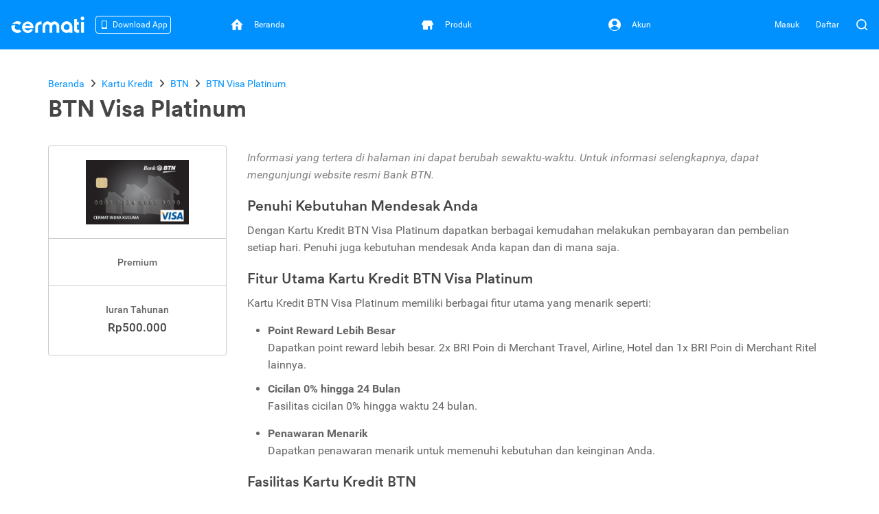

--- FILE ---
content_type: text/html; charset=utf-8
request_url: https://www.cermati.com/kartu-kredit/btn-visa-platinum
body_size: 14235
content:
<!DOCTYPE html>
<html lang="id">
  <head>
    <link rel="preconnect" href="https://www.googletagmanager.com">
    <link rel="dns-prefetch" href="//www.googletagmanager.com">
    <link rel="dns-prefetch" href="//image.cermati.com">
    <link rel="manifest" href="/manifest.json">
    <link rel="manifest" href="/mo-engage-integration.json">
    <link rel="preconnect" href="https://static.cermati.com">
    <link rel="dns-prefetch" href="//static.cermati.com">

    <meta charset="utf-8">
    <meta http-equiv="Content-Language" content="id">
    <meta content="notranslate" name="google">
    <meta name="google-play-app" content="app-id=com.cermati.app">
    
        <meta name="viewport" content="width=device-width, initial-scale=1.0, maximum-scale=5, minimum-scale=1, user-scalable=1">
    
      <title>Kartu Kredit BTN Visa Platinum - Cermati.com</title>
      <meta name="title" content="Kartu Kredit BTN Visa Platinum - Cermati.com">
      <meta property="og:title" content="Kartu Kredit BTN Visa Platinum - Cermati.com">
      <meta name="twitter:title" content="Kartu Kredit BTN Visa Platinum - Cermati.com">
    
      <meta name="description" content="Gunakan Kartu Kredit BTN Visa Platinum untuk memenuhi kebutuhan Anda. Bandingkan fitur utama dan promo kartu kredit dari BTN di sini, lalu ajukan kartu kredit online.">
      <meta property="og:description" content="Gunakan Kartu Kredit BTN Visa Platinum untuk memenuhi kebutuhan Anda. Bandingkan fitur utama dan promo kartu kredit dari BTN di sini, lalu ajukan kartu kredit online.">
      <meta name="twitter:description" content="Gunakan Kartu Kredit BTN Visa Platinum untuk memenuhi kebutuhan Anda. Bandingkan fitur utama dan promo kartu kredit dari BTN di sini, lalu ajukan kartu kredit online.">
    
      <link rel="canonical" href="https://www.cermati.com/kartu-kredit/btn-visa-platinum">
      <meta property="og:url" content="https://www.cermati.com/kartu-kredit/btn-visa-platinum">
      <meta property="twitter:url" content="https://www.cermati.com/kartu-kredit/btn-visa-platinum">
    
    
      <meta name="robots" content="all">
    
    <!-- Twitter Meta Tags -->
    <meta name="twitter:card" content="summary_large_image">
    <meta property="twitter:domain" content="cermati.com">
    
      <meta property="fb:app_id" content="537424836629881">
      <meta property="og:type" content="website">
    
    
      <meta property="og:image" content="https://image.cermati.com/w_320,h_240,c_fit,q_70,f_jpg/v1428073441/credit-card/w6wvasgfgp2tlmsxnexf.jpg">
      <meta name="twitter:image" content="https://image.cermati.com/w_320,h_240,c_fit,q_70,f_jpg/v1428073441/credit-card/w6wvasgfgp2tlmsxnexf.jpg">
    
    
    <meta name="theme-color" content="#0091ff">
    <meta name="msapplication-navbutton-color" content="#0091ff">
    <meta name="apple-mobile-web-app-capable" content="yes">
    <meta name="apple-mobile-web-app-status-bar-style" content="black-translucent">
    
        <link rel="shortcut icon" href="https://static.cermati.com/static/favicon-new.ico" type="image/x-icon">
        <link rel="apple-touch-icon" sizes="57x57" href="https://static.cermati.com/static/apple-touch-icon-57x57.png">
        <link rel="apple-touch-icon" sizes="114x114" href="https://static.cermati.com/static/apple-touch-icon-114x114.png">
        <link rel="apple-touch-icon" sizes="72x72" href="https://static.cermati.com/static/apple-touch-icon-72x72.png">
        <link rel="apple-touch-icon" sizes="144x144" href="https://static.cermati.com/static/apple-touch-icon-144x144.png">
        <link rel="apple-touch-icon" sizes="60x60" href="https://static.cermati.com/static/apple-touch-icon-60x60.png">
        <link rel="apple-touch-icon" sizes="120x120" href="https://static.cermati.com/static/apple-touch-icon-120x120.png">
        <link rel="apple-touch-icon" sizes="76x76" href="https://static.cermati.com/static/apple-touch-icon-76x76.png">
        <link rel="apple-touch-icon" sizes="152x152" href="https://static.cermati.com/static/apple-touch-icon-152x152.png">
        <link rel="apple-touch-icon" sizes="180x180" href="https://static.cermati.com/static/apple-touch-icon-180x180.png">
        <link rel="icon" type="image/png" href="https://static.cermati.com/static/favicon-new-192x192.png" sizes="192x192">
        <link rel="icon" type="image/png" href="https://static.cermati.com/static/favicon-new-160x160.png" sizes="160x160">
        <link rel="icon" type="image/png" href="https://static.cermati.com/static/favicon-new-96x96.png" sizes="96x96">
        <link rel="icon" type="image/png" href="https://static.cermati.com/static/favicon-new-16x16.png" sizes="16x16">
        <link rel="icon" type="image/png" href="https://static.cermati.com/static/favicon-new-32x32.png" sizes="32x32">
        <meta name="msapplication-TileColor" content="#da532c">
        <meta name="msapplication-TileImage" content="https://static.cermati.com/static/mstile-144x144.png">
    
    
    <!--[if lt IE 9]>
      <script src="https://static.cermati.com/static/js/plugins/html5shiv/html5shiv.js" />
      <script src="https://static.cermati.com/static/js/plugins/respond/respond.js" />
    <![endif]-->
    
    <link rel="stylesheet" href="https://static.cermati.com/static/dist/styles/vendor/common/34a62655327eff4eb5c0e81606d9bb20e1cb9592-vendor.min.css">
    
    
      <link rel="stylesheet" href="https://static.cermati.com/static/dist/styles/market-place/8981a06341034db4e0b17d95a896ef411740d324-main.min.css">
    
    
    
    
        <link rel="preload" as="script" href="https://static.cermati.com/static/dist/js/8ec6df06f4d04606890e.js">
        <link rel="preload" as="script" href="https://static.cermati.com/static/dist/js/43ee3d2f151c68eb7144.js">
        <link rel="preload" as="script" href="https://static.cermati.com/static/dist/js/1b1a43458892d09b54d0.js">
        <link rel="preload" as="script" href="https://static.cermati.com/static/dist/js/f0325caa2ef303ed39fe.js">
        <link rel="preload" as="script" href="https://static.cermati.com/static/dist/js/21120d68e593131204f0.js">
        <link rel="preload" as="script" href="https://static.cermati.com/static/dist/js/267f441fad0e26c7c579.js">
        <link rel="preload" as="script" href="https://static.cermati.com/static/dist/js/284d79c00ba46810d622.js">
        <link rel="preload" as="script" href="https://static.cermati.com/static/dist/js/847472d58c7744ef6f93.js">
        <link rel="preload" as="script" href="https://static.cermati.com/static/dist/js/3ac1c143f2e184a3b338.js">
        <link rel="preload" as="script" href="https://static.cermati.com/static/dist/js/3f96f654fc304d52ee8e.js">
        <link rel="preload" as="script" href="https://static.cermati.com/static/dist/js/0033036dcc904ae5d61b.js">
        <link rel="preload" as="script" href="https://static.cermati.com/static/dist/js/e2d091e1d029bac07583.js">
        <link rel="preload" as="script" href="https://static.cermati.com/static/dist/js/9a5e38a7e9ed4207addf.js">
        <link rel="preload" as="script" href="https://static.cermati.com/static/dist/js/30eb7bb43d85048cf61b.js">
        <link rel="preload" as="script" href="https://static.cermati.com/static/dist/js/5f1511187f0e67544053.js">
        <link rel="preload" as="script" href="https://static.cermati.com/static/dist/js/1c3836f14065c812208a.js">
        <link rel="preload" as="script" href="https://static.cermati.com/static/dist/js/145af7a4b0d12579bed8.js">
        <link rel="preload" as="script" href="https://static.cermati.com/static/dist/js/35f3c14f0d57e10090be.js">
        <link rel="preload" as="script" href="https://static.cermati.com/static/dist/js/458ab76f9eb818fdab32.js">
  </head>
  <body class="       ">
      <script type="text/javascript">
    
        window.dataLayer = window.dataLayer || [];
        var commonDataLayer = {"sessionId":"uVi3MB99xVKdDn7WEQKQ4cZIa6yvNdL1","isMobileApp":false,"device":{"category":"d"}};
    
        if (Object.keys(commonDataLayer).length) {
          // Common tag layer is a tag layer that is set for common use across all pages,
          // e.g. tracking user
          window.dataLayer.push(commonDataLayer);
        }
    
        window.dataLayer.push({"pageType":"offerdetail","productType":"Kartu Kredit","productId":"55086ca8dae46fa90a0e5521","productName":"BTN Visa Platinum","issuerId":"551134288cf191c00cb40388","experiment":"FLOATING_AJUKAN_SEKARANG","variation":"ENABLED"});
      </script>
    
      <script>
        const tagManagerCallback = () => {
          (function (w, d, s, l, i) {
            w[l] = w[l] || [];
            w[l].push({
              'gtm.start': new Date().getTime(), event: 'gtm.js'
            });
            var f = d.getElementsByTagName(s)[0],
              j = d.createElement(s), dl = l != 'dataLayer' ? '&l=' + l : '';
            j.defer = true;
            j.src = '//www.googletagmanager.com/gtm.js?id=' + i + dl;
            f.parentNode.insertBefore(j, f);
          })(window, document, 'script', 'dataLayer', 'GTM-WWQVMH');
        };
    
        if ('requestIdleCallback' in window) {
          window.requestIdleCallback(tagManagerCallback);
        } else {
          tagManagerCallback();
        }
      </script>
    
      <script type="application/ld+json">
      {
        "@context": "http://schema.org",
        "@type": "WebSite",
        "name": "Cermati.com",
        "url": "https://www.cermati.com/",
        "potentialAction": {
          "@type": "SearchAction",
          "target": "https://www.cermati.com/cari?term={search_term_string}",
          "query-input": "required name=search_term_string"
        },
        "about" : {
          "@type" : "Organization",
          "name": "Cermati.com",
          "logo": "https://static.cermati.com/favicon-new-192x192.png",
          "contactPoint" : {
            "@type" : "ContactPoint",
            "telephone": "+62-21-2256-1888",
            "contactType": "customer service"
          },
          "sameAs" : [
            "https://www.facebook.com/cermati/",
            "https://www.instagram.com/cermati",
            "https://linkedin.com/company/cermati",
            "https://twitter.com/cermati_ID"
          ],
          "url": "https://www.cermati.com/"
        }
      }
      </script>
      <noscript>
        <iframe src="//www.googletagmanager.com/ns.html?id=GTM-WWQVMH" height="0" width="0" style="display:none;visibility:hidden"></iframe>
      </noscript>

      <div id="fb-root"></div>
      <script>(function(d, s, id) {
        var js, fjs = d.getElementsByTagName(s)[0];
        if (d.getElementById(id)) return;
        js = d.createElement(s); js.id = id;
        js.src = 'https://connect.facebook.net/id_ID/sdk.js#xfbml=1&version=v2.11&appId=537424836629881&autoLogAppEvents=1';
        fjs.parentNode.insertBefore(js, fjs);
      }(document, 'script', 'facebook-jssdk'));</script>
    <div class="content-body ">
        <header id="header" class="header header--desktop"> <!-- Header Desktop -->
          <div class="header__content">
            <!-- Logo and SuggestToApp -->
            <div class="header__branding">
              <a href="/">
                
          <picture width="107" height="24" class="defer-img">
            <source type="image/webp" srcset="https://static.cermati.com/static/dist/images/transparent-img.png" data-src="https://static.cermati.com/static/dist/images/logo/cermati-logo-white.webp">
            <img src="https://static.cermati.com/static/dist/images/transparent-img.png" alt="loader" width="107" height="24" data-src="https://static.cermati.com/static/dist/images/logo/cermati-logo-white.png" data-alt="Cermati">
          </picture>
        
              </a>
        
                <div id="download-app-entry-point" class="download-app visible-lg">
                  <button class="download-app__entry-point btn-track" data-button-name="download-app-banner-offerdetail-Kartu Kredit">
                    <img alt="Download Cermati on Play Store &amp; App Store" src="https://static.cermati.com/static/dist/images/icon/smartphone.svg">
                    <span class="download-app__label">
                      Download App
                    </span>
                  </button>
        
                  <!-- Download App Popup -->
                  <div id="download-app-popup" class="download-app__content">
                    
          <picture class="download-app__content-close defer-img" width="12">
            <source type="image/webp" srcset="https://static.cermati.com/static/dist/images/transparent-img.png" data-src="https://static.cermati.com/static/dist/images/icon/cross.webp">
            <img alt="loader" id="close-download-app" src="https://static.cermati.com/static/dist/images/transparent-img.png" width="12" data-src="https://static.cermati.com/static/dist/images/icon/cross.png" data-alt="Close">
          </picture>
        
        
                    <div class="text-sub-header text-center">
                      Ajukan pinjaman dan beli-bayar lebih lancar dari app!
                    </div>
        
                    <img alt="Download Cermati on Play Store &amp; App Store" class="download-app__content-qrcode" src="https://static.cermati.com/static/dist/images/stickybanner_qr_code.svg" height="112" width="112">
        
                    <div class="d-flex flex-justify-space-between margin-top-16">
                      <a class="btn-track" data-button-name="download-store-banner-offerdetail-Kartu Kredit" data-item="Apps Store" href="https://cermati.onelink.me/2tzR?af_web_dp=https://apps.apple.com/US/app/id1591362029&amp;af_xp=custom&amp;pid=sticky_banner&amp;c=Download%20Cermati%20App%20-%20Sticky%20Banner&amp;af_dp=https%3A%2F%2Fwww.cermati.com%2Fapp&amp;deep_link_value=https://www.cermati.com/kartu-kredit/btn-visa-platinum" rel="noopener noreferrer" target="_blank">
                        
          <picture width="93" height="31" class="defer-img">
            <source type="image/webp" srcset="https://static.cermati.com/static/dist/images/transparent-img.png" data-src="https://static.cermati.com/static/dist/images/badge/apple-store-badge-en.webp">
            <img alt="loader" src="https://static.cermati.com/static/dist/images/transparent-img.png" width="93" height="31" data-src="https://static.cermati.com/static/dist/images/badge/apple-store-badge-en.png" data-alt="Download on Apple App Store">
          </picture>
        
                      </a>
        
                      <a aria-label="{t(&apos;footer:store.playStoreLabel&apos;)}" class="btn-track" data-button-name="download-store-banner-offerdetail-Kartu Kredit" data-item="Play Store" href="https://cermati.onelink.me/2tzR?af_web_dp=https://play.google.com/store/apps/details?id=com.cermati.app&amp;af_xp=custom&amp;pid=sticky_banner&amp;c=Download%20Cermati%20App%20-%20Sticky%20Banner&amp;af_dp=https%3A%2F%2Fwww.cermati.com%2Fapp&amp;deep_link_value=https://www.cermati.com/kartu-kredit/btn-visa-platinum" rel="noopener noreferrer" target="_blank">
                        
          <picture width="104" height="31" class="defer-img">
            <source type="image/webp" srcset="https://static.cermati.com/static/dist/images/transparent-img.png" data-src="https://static.cermati.com/static/dist/images/badge/google-play-badge-en.webp">
            <img alt="loader" src="https://static.cermati.com/static/dist/images/transparent-img.png" width="104" height="31" data-src="https://static.cermati.com/static/dist/images/badge/google-play-badge-en.png" data-alt="Get it on Google Play">
          </picture>
        
                      </a>
                    </div>
                  </div>
                  <!-- End of Download App Popup -->
                </div>
            </div>
            <!-- End of Logo and SuggestToApp -->
        
            <!-- Main Navigation Menu -->
            <div class="header__navigation">
              <div class="header__nav"> <!-- Top Navbar for larger screens -->
                  <a href="https://www.cermati.com/app/" data-button-name="home-navbar">
                    <div class="header__nav-item " id="top-beranda-logo">
                      <div class="header__nav-item-icon">
                        <i class="ce-house"></i>
                      </div>
                      <div class="header__nav-item-title">Beranda</div>
                    </div>
                  </a>
                  <a href="https://www.cermati.com/app/products" data-button-name="product-navbar">
                    <div class="header__nav-item " id="top-produk-logo">
                      <div class="header__nav-item-icon">
                        <i class="ce-ruko"></i>
                      </div>
                      <div class="header__nav-item-title">Produk</div>
                    </div>
                  </a>
                  <a href="https://www.cermati.com/app/me" data-button-name="account-navbar">
                    <div class="header__nav-item " id="top-akun-logo">
                      <div class="header__nav-item-icon">
                        <i class="ce-user-circle"></i>
                      </div>
                      <div class="header__nav-item-title">Akun</div>
                    </div>
                  </a>
              </div>
            </div>
            <!-- End Of Main Navigation Menu -->
        
            <!-- Right-side Menu -->
            <div class="header__actions">
                <!-- Not Logged In Menu -->
                    <a href="https://www.cermati.com/app/signin?target=%2Fkartu-kredit%2Fbtn-visa-platinum" class="header__link text visible-lg">
                      Masuk
                    </a>
                    <a href="https://www.cermati.com/app/gabung?target=%2Fkartu-kredit%2Fbtn-visa-platinum" class="header__link text visible-lg">
                      Daftar
                    </a>
                    <a href="https://www.cermati.com/app/signin?target=%2Fkartu-kredit%2Fbtn-visa-platinum" class="header__link icon hidden-lg">
                      <div class="header__button">
                        <i class="ce-login"></i>
                      </div>
                    </a>
                <!-- End Of Not Logged In Menu -->
        
              <!-- Search CTA -->
              <div id="search-cta" class="header__search-button">
                <i class="ce-magnifying-glass"></i>
              </div>
              
              <!-- Search Box Expanded -->
              <div id="search-box" class="search">
                <form action="/cari" id="search-form" class="search__form" target="_top">
                  <button id="search-submit-btn" class="search__button" aria-label="Search" type="submit">
                    <i class="ce-magnifying-glass"></i>
                  </button>
              
                  <input required="required" type="text" name="term" id="search-input" class="search__input form-control" value="" maxlength="100" placeholder="Cari di Cermati.com">
              
                  <button id="search-close-btn" class="search__button" aria-label="Close" name="reset" type="reset">
                    <i class="ce-cross"></i>
                  </button>
                </form>
              </div>    </div> <!-- End of Header Actions -->
          </div> <!-- End of Header Content -->
        </header> <!-- End of Header Desktop -->
        

      <div id="body" class="creditcard-page">

              <div class="nui-breadcrumb" itemscope="" itemtype="http://schema.org/Product">
                <div class="container breadcrumb-card">
                    <ul class="nui-breadcrumb-list nui-breadcrumb-custom-list hidden-xs" itemscope="" itemtype="http://schema.org/BreadcrumbList">
                        <li itemprop="itemListElement" itemscope="" itemtype="http://schema.org/ListItem">
                            <a href="https://www.cermati.com/" itemprop="item">
            
                          <span itemprop="name">Beranda</span>
            
                            </a>
            
                          <meta itemprop="position" content="1">
                        </li>
                        <li itemprop="itemListElement" itemscope="" itemtype="http://schema.org/ListItem">
                            <a href="https://www.cermati.com/kartu-kredit" itemprop="item">
            
                          <span itemprop="name">Kartu Kredit</span>
            
                            </a>
            
                          <meta itemprop="position" content="2">
                        </li>
                        <li itemprop="itemListElement" itemscope="" itemtype="http://schema.org/ListItem">
                            <a href="https://www.cermati.com/kartu-kredit/i/btn" itemprop="item">
            
                          <span itemprop="name">BTN</span>
            
                            </a>
            
                          <meta itemprop="position" content="3">
                        </li>
                        <li itemprop="itemListElement" itemscope="" itemtype="http://schema.org/ListItem">
                            <a href="https://www.cermati.com/kartu-kredit/btn-visa-platinum" itemprop="item">
            
                          <span itemprop="name">BTN Visa Platinum</span>
            
                            </a>
            
                          <meta itemprop="position" content="4">
                        </li>
                    </ul>
                    <h1 class="nui-breadcrumb-title margin-right-10" itemprop="name">
                        BTN Visa Platinum
                    </h1>
            
                  <meta itemprop="image" content="https://image.cermati.com/v1428073441/credit-card/w6wvasgfgp2tlmsxnexf.jpg">
            
                    <div itemprop="brand" itemscope="" itemtype="http://schema.org/Organization">
                      <meta itemprop="name" content="BTN">
                    </div>
                    <meta itemprop="description" content="BTN Visa Platinum | Kumpulkan reward point dengan transaksi menggunakan BTN Visa Platinum. Anda bisa menukarnya untuk berbagai penawaran menarik.">
                    <meta itemprop="mpn" content="55086ca8dae46fa9">
                    <meta itemprop="sku" content="55086ca8e5521">
            
                      <div itemprop="offers" itemscope="" itemtype="http://schema.org/Offer">
                        <meta itemprop="priceCurrency" content="IDR">
                        <meta itemprop="price" content="500000">
                        <meta itemprop="priceValidUntil" content="2025-12-31">
                        <meta itemprop="availability" content="http://schema.org/InStock">
                        <meta itemprop="url" content="https://www.cermati.com/kartu-kredit/btn-visa-platinum">
                      </div>
            
                  <div itemprop="aggregateRating" itemscope="" itemtype="http://schema.org/AggregateRating">
                    <meta itemprop="ratingValue" content="3.60">
                    <meta itemprop="bestRating" content="5">
                    <meta itemprop="worstRating" content="0">
                    <meta itemprop="reviewCount" content="42015">
            
                  </div>        <div itemprop="review" itemscope="" itemtype="http://schema.org/Review">
                      <div itemprop="author" itemscope="" itemtype="http://schema.org/Organization">
                        <meta itemprop="name" content="Cermati.com">
                      </div>
                    </div>
                </div>
              </div>

        <div class="container nui-container-mobile">
  <div class="nui-product-info nui-affix">
    <div class="nui-product-info-box">
      
          <picture width="360" height="240" class="defer-img">
            <source type="image/webp" srcset="https://static.cermati.com/static/dist/images/transparent-img.png" data-src="https://image.cermati.com/c_fit,h_240,w_360/v1/credit-card/w6wvasgfgp2tlmsxnexf?_a=BAMAK+hK0.webp">
            <img src="https://static.cermati.com/static/dist/images/transparent-img.png" alt="loader" width="360" height="240" data-src="https://image.cermati.com/c_fit,h_240,w_360/v1/credit-card/w6wvasgfgp2tlmsxnexf?_a=BAMAK+hK0" data-alt="Kartu Kredit BTN Visa Platinum">
          </picture>
        
    </div>
    <div class="nui-product-info-box">
      <div class="text-label">Premium</div>
      <div></div>
    </div>
    <div class="nui-product-info-box">
      <div class="text-label">Iuran Tahunan</div>
        <div class="text-sub-header">Rp500.000</div>

    </div>
  </div>

  <div class="nui-right-container">

    <div class="nui-content-section post-content">
      <p style="color: grey;"><em>Informasi yang tertera di halaman ini dapat berubah sewaktu-waktu. Untuk informasi selengkapnya, dapat mengunjungi website resmi Bank BTN.</em></p>
<h2 class="text-header">Penuhi Kebutuhan Mendesak Anda</h2>
<p><span>Dengan Kartu Kredit BTN Visa&#xA0;Platinum dapatkan berbagai kemudahan melakukan pembayaran dan&#xA0;pembelian setiap hari. Penuhi juga kebutuhan mendesak Anda kapan dan di mana saja.</span></p>
<h2 class="text-header">Fitur Utama Kartu Kredit BTN Visa Platinum</h2>
<p style="text-align: left;">Kartu Kredit BTN Visa Platinum memiliki berbagai fitur utama yang menarik seperti:</p>
<ul>
<li style="text-align: left;"><strong>Point Reward Lebih Besar</strong><br>Dapatkan point reward lebih besar.&#xA0;2x BRI Poin di Merchant Travel, Airline, Hotel dan&#xA0;1x BRI Poin di Merchant Ritel lainnya.</li>
<li style="text-align: left;"><strong>Cicilan 0% hingga 24 Bulan</strong><br>Fasilitas cicilan 0% hingga waktu 24 bulan.</li>
</ul>
<ul>
<li style="text-align: left;"><strong>Penawaran Menarik</strong><br>Dapatkan penawaran menarik untuk memenuhi kebutuhan dan keinginan Anda.</li>
</ul>
<h2 class="text-header">Fasilitas Kartu Kredit BTN</h2>
<p style="text-align: left;">Kartu Kredit BTN memiliki berbagai fasilitas menarik seperti:</p>
<ul>
<li style="text-align: left;"><strong>Diterima di&#x200A; Seluruh&#x200A; Dunia</strong><br>Transaksi nyaman di berbagai m<span>erchant di seluruh dunia dengan logo Visa.</span></li>
<li style="text-align: left;"><strong>Layanan Airport Lounge</strong><br>Fasilitas Airport Lounge gratis untuk pengguna kartu.</li>
<li><strong>Call Center 24 Jam</strong><br>Dapatkan pelayanan call center BTN setiap saat selama 24 jam di nomor&#xA0;150286/1500286<span>.</span></li>
</ul>
<p style="text-align: left;">Selain fitur dan kemudahan yang ditawarkan, Anda juga bisa menikmati berbagai promo kartu kredit BTN terbaik dan jangan lupa untuk mengecek <a href="https://www.cermati.com/kartu-kredit/i/btn" target="_blank"> daftar kartu kredit BTN</a> serta <a href="https://www.cermati.com/kartu-kredit"> daftar kartu kredit terbaik </a> lainnya dari cermati.</p>
    </div>


    <div class="row">
      <div class="col-xs-12 col-sm-6">
        <div class="nui-content-section">
          <h2 class="text-header">Biaya dan denda</h2>
          <div class="margin-bottom-20">
            <h3 class="text-label">Iuran Tahunan</h3>
            <p>
                Rp500.000

                  Gratis 2 tahun pertama
            </p>
          </div>

          <div class="margin-bottom-20">
            <h3 class="text-label">Biaya tahunan Kartu tambahan</h3>
            <p>
                Rp250.000
            </p>
          </div>

          <div class="margin-bottom-20">
            <h3 class="text-label">Min. pembayaran setiap bulan</h3>
            <p>
                5% dari total tagihan
            </p>
          </div>

          <div class="margin-bottom-20">
            <h3 class="text-label">Denda keterlambatan pembayaran</h3>
            <p>
                1% dari tagihan atau maksimum Rp100.000
            </p>
          </div>

          <div class="margin-bottom-20">
            <h3 class="text-label">Biaya admin untuk keterlambatan</h3>
            <p>
                Tidak ada
            </p>
          </div>

          <div class="margin-bottom-20">
            <h3 class="text-label">Biaya penarikan tunai minimum</h3>
            <p>
                4% dari nominal transaksi atau minimum Rp60.000
            </p>
          </div>

          <div>
            <h3 class="text-label">Batas fasilitas penarikan tunai per hari</h3>
            <p>
                60% dari limit kartu
            </p>
          </div>
        </div>
      </div>

      <div class="col-xs-12 col-sm-6">
        <div class="nui-content-section">
          <h2 class="text-header">Persyaratan</h2>
          <div class="margin-bottom-20">
            <h3 class="text-label">Min. pendapatan bulanan</h3>
            <p>Rp25.000.000</p>
          </div>

          <div class="margin-bottom-20">
            <h3 class="text-label">Usia min. pemegang kartu utama</h3>
            <p>21 tahun</p>
          </div>

          <div class="margin-bottom-20">
            <h3 class="text-label">Usia maks. pemegang kartu utama</h3>
            <p>60 tahun</p>
          </div>

          <div class="margin-bottom-20">
            <h3 class="text-label">Usia min. pemegang kartu tambahan</h3>
            <p>17 tahun</p>
          </div>

          <div>
            <h3 class="text-label">Siapa saja yang bisa mendaftar</h3>
            <p>
                WNI dan WNA
            </p>
          </div>
        </div>

        <div class="nui-content-section">
          <h2 class="text-header">Syarat Kepemilikan Kartu Kredit</h2>
          <div class="margin-bottom-20">
            <h3 class="text-label">Wajib Memiliki Kartu Kredit</h3>
            <p>
                Tidak. Pengaju tidak wajib memiliki kartu kredit sebelumnya
            </p>
          </div>

        </div>
      </div>
    </div>

    <div class="nui-content-section">
      <h2 class="text-header">Cara Pengajuan</h2>
      <div class="post-content"><h2 class="sub-header">Dokumen yang Diperlukan</h2>
<div class="table-holder">
<table>
<thead>
<tr><th style="text-align: center;">Dokumen/Jenis Pekerjaan</th><th style="text-align: center;">Karyawan</th><th style="text-align: center;">Wirausaha</th><th style="text-align: center;">Profesional</th></tr>
</thead>
<tbody>
<tr>
<td style="text-align: center;">Fotokopi KTP/KITAS</td>
<td style="text-align: center;"><em class="fa fa-check" style="color: green;">&#xA0;</em></td>
<td style="text-align: center;"><em class="fa fa-check" style="color: green;">&#xA0;</em></td>
<td style="text-align: center;"><em class="fa fa-check" style="color: green;">&#xA0;</em></td>
</tr>
<tr>
<td style="text-align: center;">Bukti Penghasilan (Slip Gaji/SKP/SPT)</td>
<td style="text-align: center;"><em class="fa fa-check" style="color: green;">&#xA0;</em></td>
<td style="text-align: center;"><em class="fa fa-times" style="color: red;">&#xA0;</em></td>
<td style="text-align: center;"><em class="fa fa-check" style="color: green;">&#xA0;</em></td>
</tr>
<tr>
<td style="text-align: center;">Fotokopi Rekening Tabungan (2 bln terakhir)</td>
<td style="text-align: center;"><em class="fa fa-times" style="color: red;">&#xA0;</em></td>
<td style="text-align: center;"><em class="fa fa-check" style="color: green;">&#xA0;</em></td>
<td style="text-align: center;"><em class="fa fa-times" style="color: red;">&#xA0;</em></td>
</tr>
<tr>
<td style="text-align: center;">Fotokopi Surat Izin Profesi</td>
<td style="text-align: center;"><em class="fa fa-times" style="color: red;">&#xA0;</em></td>
<td style="text-align: center;"><em class="fa fa-times" style="color: red;">&#xA0;</em></td>
<td style="text-align: center;"><em class="fa fa-check" style="color: green;">&#xA0;</em></td>
</tr>
<tr>
<td style="text-align: center;">NPWP</td>
<td style="text-align: center;"><em class="fa fa-check" style="color: green;">&#xA0;</em></td>
<td style="text-align: center;"><em class="fa fa-check" style="color: green;">&#xA0;</em></td>
<td style="text-align: center;"><em class="fa fa-check" style="color: green;">&#xA0;</em></td>
</tr>
<tr>
<td style="text-align: center;">Fotokopi akta pendirian/SIUP/TDP</td>
<td style="text-align: center;"><em class="fa fa-times" style="color: red;">&#xA0;</em></td>
<td style="text-align: center;"><em class="fa fa-check" style="color: green;">&#xA0;</em></td>
<td style="text-align: center;"><em class="fa fa-times" style="color: red;">&#xA0;</em></td>
</tr>
</tbody>
</table>
</div></div>
    </div>

    <div class="product-card visible-xs">
      
          <picture class="defer-img">
            <source type="image/webp" srcset="https://static.cermati.com/static/dist/images/transparent-img.png" data-src="https://image.cermati.com/c_fit,h_240,w_360/v1/credit-card/w6wvasgfgp2tlmsxnexf?_a=BAMAK+hK0.webp">
            <img src="https://static.cermati.com/static/dist/images/transparent-img.png" alt="loader" data-src="https://image.cermati.com/c_fit,h_240,w_360/v1/credit-card/w6wvasgfgp2tlmsxnexf?_a=BAMAK+hK0" data-alt="Kartu Kredit BTN Visa Platinum">
          </picture>
        

      <h6 class="text-label">BTN Visa Platinum</h6>


    </div>

    <div class="nui-content-section">
    </div>

    <div class="nui-content-section">
          <div class="text-header">
              Kartu Kredit Premium Lainnya
          </div>
          <div class="row">
              <div class="related-products col-xs-12 col-sm-4">
                <a href="/kartu-kredit/bni-universitas-kristen-duta-wacana-card-platinum">
                  <div class="rel-item-image">
                      
          <picture class="img-responsive defer-img" height="80" width="80">
            <source type="image/webp" srcset="https://static.cermati.com/static/dist/images/transparent-img.png" data-src="https://image.cermati.com/c_pad,h_80,w_80/v1/credit-card/m1djfgb7wennemndlykm?_a=BAMAK+hK0.webp">
            <img src="https://static.cermati.com/static/dist/images/transparent-img.png" alt="loader" height="80" width="80" data-src="https://image.cermati.com/c_pad,h_80,w_80/v1/credit-card/m1djfgb7wennemndlykm?_a=BAMAK+hK0" data-alt="Kartu Kredit BNI-Universitas Kristen Duta Wacana Card Platinum">
          </picture>
        
                  </div>
                  <div class="rel-item-content">BNI-Universitas Kristen Duta Wacana Card Platinum</div>
                </a>
              </div>
              <div class="related-products col-xs-12 col-sm-4">
                <a href="/kartu-kredit/bni-unand-card-platinum">
                  <div class="rel-item-image">
                      
          <picture class="img-responsive defer-img" height="80" width="80">
            <source type="image/webp" srcset="https://static.cermati.com/static/dist/images/transparent-img.png" data-src="https://image.cermati.com/c_pad,h_80,w_80/v1/credit-card/jl4x69l5mwvmrjyzn2fv?_a=BAMAK+hK0.webp">
            <img src="https://static.cermati.com/static/dist/images/transparent-img.png" alt="loader" height="80" width="80" data-src="https://image.cermati.com/c_pad,h_80,w_80/v1/credit-card/jl4x69l5mwvmrjyzn2fv?_a=BAMAK+hK0" data-alt="BNI-UNAND Card Platinum">
          </picture>
        
                  </div>
                  <div class="rel-item-content">BNI-UNAND Card Platinum</div>
                </a>
              </div>
              <div class="related-products col-xs-12 col-sm-4">
                <a href="/kartu-kredit/bni-universitas-hasanuddin-card-platinum">
                  <div class="rel-item-image">
                      
          <picture class="img-responsive defer-img" height="80" width="80">
            <source type="image/webp" srcset="https://static.cermati.com/static/dist/images/transparent-img.png" data-src="https://image.cermati.com/c_pad,h_80,w_80/v1/credit-card/sa7wxta9uoscpbgdh1ui?_a=BAMAK+hK0.webp">
            <img src="https://static.cermati.com/static/dist/images/transparent-img.png" alt="loader" height="80" width="80" data-src="https://image.cermati.com/c_pad,h_80,w_80/v1/credit-card/sa7wxta9uoscpbgdh1ui?_a=BAMAK+hK0" data-alt="Kartu Kredit BNI-Universitas Hasanuddin Card Platinum">
          </picture>
        
                  </div>
                  <div class="rel-item-content">BNI-Universitas Hasanuddin Card Platinum</div>
                </a>
              </div>
              <div class="related-products col-xs-12 col-sm-4">
                <a href="/kartu-kredit/bni-universitas-sumatera-utara-card-platinum">
                  <div class="rel-item-image">
                      
          <picture class="img-responsive defer-img" height="80" width="80">
            <source type="image/webp" srcset="https://static.cermati.com/static/dist/images/transparent-img.png" data-src="https://image.cermati.com/c_pad,h_80,w_80/v1/credit-card/frlh5mkjgc1bm1kp1g69?_a=BAMAK+hK0.webp">
            <img src="https://static.cermati.com/static/dist/images/transparent-img.png" alt="loader" height="80" width="80" data-src="https://image.cermati.com/c_pad,h_80,w_80/v1/credit-card/frlh5mkjgc1bm1kp1g69?_a=BAMAK+hK0" data-alt="Kartu Kredit BNI-Universitas Sumatera Utara Card Platinum">
          </picture>
        
                  </div>
                  <div class="rel-item-content">BNI-Universitas Sumatera Utara Card Platinum</div>
                </a>
              </div>
              <div class="related-products col-xs-12 col-sm-4">
                <a href="/kartu-kredit/bni-style-titanium">
                  <div class="rel-item-image">
                      
          <picture class="img-responsive defer-img" height="80" width="80">
            <source type="image/webp" srcset="https://static.cermati.com/static/dist/images/transparent-img.png" data-src="https://image.cermati.com/c_pad,h_80,w_80/e6qbx6ota6l04hfoikpz?_a=BAMAK+hK0.webp">
            <img src="https://static.cermati.com/static/dist/images/transparent-img.png" alt="loader" height="80" width="80" data-src="https://image.cermati.com/c_pad,h_80,w_80/e6qbx6ota6l04hfoikpz?_a=BAMAK+hK0" data-alt="Kartu Kredit BNI Style Titanium">
          </picture>
        
                  </div>
                  <div class="rel-item-content">BNI Style Titanium</div>
                </a>
              </div>
          </div>
    </div>

    <div class="nui-mobile-padding content">
      <div class="fb-comments" data-colorscheme="light" data-width="100%" data-version="v2.3"></div>    </div>
  </div>
</div>


<span class="btn-back-to-top hidden-sm hidden-xs">
  <i class="fa fa-chevron-up"></i>
  Top
</span>

      </div>

        <div id="footer" class="cermati-footer">
          <div class="container content">
            <div class="row footer-section">
        
              <div class="col-xs-12 col-md-4 xs-margin-bottom-30 sm-margin-bottom-30">
                <div class="margin-bottom-30">
                  <div class="section-header">Kontak Kami</div>
                  <address>
                    <p>
                      Jl. Tomang Raya No. 38, Jatipulo<br>
                      Palmerah, Jakarta Barat 11430
                    </p>
                    <table>
                      <tr>
                        <td>Telepon</td>
                        <td>:         (021) 40000 312
                        </td>
                      </tr>
                      <tr>
                        <td>Jam Kerja</td>
                        <td>: (Senin-Jumat 9:00-17:00)</td>
                      </tr>
                      <tr>
                        <td>Email</td>
                        <td>: <a href="mailto:cs@cermati.com">cs@cermati.com</a></td>
                      </tr>
                    </table>
                  </address>        </div>
        
                <div>
                  <div class="section-header">Layanan Pengaduan Konsumen</div>
                  <p>PT Agregasi Cermat Indonesia - cs@cermati.com</p>
                  <p>Direktorat Jenderal Perlindungan<br>Konsumen dan Tertib Niaga<br> Kementerian Perdagangan RI</p>
                  <a href="https://api.whatsapp.com/send?phone=6285311111010" rel="noopener noreferrer" target="_blank">WhatsApp: 0853 1111 1010 (Chat Only)</a>
                  <p>(Directorate General of Consumer Protection and Trade Compliance)</p>
                </div>
        
                <div class="visible-md visible-lg">
                  <div class="section-header margin-top-20">Ikuti Media Sosial Kami</div>
                  <ul class="social-media-icons">
                    <li>
                      <a href="//facebook.com/cermati" data-original-title="Facebook" target="_blank" rel="nofollow noopener noreferrer" aria-label="Follow us on Facebook">
                        <i class="fab fa-facebook-f media-icon facebook circle-icon"></i>
                      </a>
                    </li>
                  
                    <li>
                      <a href="//linkedin.com/company/cermati" data-original-title="LinkedIn" target="_blank" rel="nofollow noopener noreferrer" aria-label="Follow us on LinkedIn">
                        <i class="fab fa-linkedin-in media-icon linkedin circle-icon"></i>
                      </a>
                    </li>
                  
                    <li>
                      <a href="//twitter.com/cermati_ID" data-original-title="Twitter" target="_blank" rel="nofollow noopener noreferrer" aria-label="Follow us on Twitter">
                        <i class="fab fa-x-twitter media-icon twitter circle-icon"></i>
                      </a>
                    </li>
                  
                    <li>
                      <a href="//instagram.com/cermati/" data-original-title="Instagram" target="_blank" rel="nofollow noopener noreferrer" aria-label="Follow us on Instagram">
                        <i class="fab fa-instagram media-icon instagram circle-icon"></i>
                      </a>
                    </li>
                  
                    <li>
                      <a href="//t.me/cermati_invest_indonesia" data-original-title="Telegram" target="_blank" rel="nofollow noopener noreferrer" aria-label="Follow us on Telegram">
                        <i class="fab fa-telegram-plane media-icon telegram circle-icon"></i>
                      </a>
                    </li>
                  </ul>        </div>
              </div>
        
              <div class="col-xs-12 col-md-5 xs-margin-bottom-30 sm-margin-bottom-30">
                <div class="row">
                  <div class="col-xs-6 col-sm-6 col-md-6">
                    <div class="section-header">Tentang Cermati</div>
                    <div class="footer-links">
                      <a href="/about-us">Apa itu Cermati?</a>
                    </div>
                    <div class="footer-links">
                      <a href="/pages/frequently-asked-questions">FAQ</a>
                    </div>
                    <div class="footer-links">
                      <a href="/contact">Hubungi Kami</a>
                    </div>
                    <div class="footer-links">
                      <a href="/karir" target="_blank">Karir</a>
                    </div>
                    <div class="footer-links">
                      <a href="/artikel">Artikel</a>
                    </div>
                  </div>
        
                  <div class="col-xs-6 col-sm-6 col-md-6">
                    <div class="section-header">Lainnya</div>
                    <div class="footer-links">
                      <a href="/pages/terms-and-conditions">Syarat &amp; Ketentuan</a>
                    </div>
                    <div class="footer-links">
                      <a href="/pages/privacy-policy">Kebijakan Privasi</a>
                    </div>
                    <div class="footer-links">
                      <a href="/pages/information-security-management-system-policy">Kebijakan SMKI</a>
                    </div>
                    <div class="footer-links">
                      <a href="/pages/whistleblowing-system">Whistleblowing</a>
                    </div>
                    <div class="footer-links">
                      <a href="/site-directory">Direktori Situs</a>
                    </div>
                  </div>
        
                  <div class="col-xs-12">
                    <div class="visible-xs visible-sm">
                      <div class="section-header margin-top-20">Ikuti Media Sosial Kami</div>
                      <ul class="social-media-icons">
                        <li>
                          <a href="//facebook.com/cermati" data-original-title="Facebook" target="_blank" rel="nofollow noopener noreferrer" aria-label="Follow us on Facebook">
                            <i class="fab fa-facebook-f media-icon facebook circle-icon"></i>
                          </a>
                        </li>
                      
                        <li>
                          <a href="//linkedin.com/company/cermati" data-original-title="LinkedIn" target="_blank" rel="nofollow noopener noreferrer" aria-label="Follow us on LinkedIn">
                            <i class="fab fa-linkedin-in media-icon linkedin circle-icon"></i>
                          </a>
                        </li>
                      
                        <li>
                          <a href="//twitter.com/cermati_ID" data-original-title="Twitter" target="_blank" rel="nofollow noopener noreferrer" aria-label="Follow us on Twitter">
                            <i class="fab fa-x-twitter media-icon twitter circle-icon"></i>
                          </a>
                        </li>
                      
                        <li>
                          <a href="//instagram.com/cermati/" data-original-title="Instagram" target="_blank" rel="nofollow noopener noreferrer" aria-label="Follow us on Instagram">
                            <i class="fab fa-instagram media-icon instagram circle-icon"></i>
                          </a>
                        </li>
                      
                        <li>
                          <a href="//t.me/cermati_invest_indonesia" data-original-title="Telegram" target="_blank" rel="nofollow noopener noreferrer" aria-label="Follow us on Telegram">
                            <i class="fab fa-telegram-plane media-icon telegram circle-icon"></i>
                          </a>
                        </li>
                      </ul>            </div>
        
                    <div class="section-header margin-top-20">Download Aplikasi Kami</div>
                    <a href="https://cermati.onelink.me/2tzR/webappsdownload" title="Get it on Google Play" target="_blank" rel="nofollow noopener noreferrer" class="d-block">
                      
          <picture width="160" height="48" class="defer-img">
            <source type="image/webp" srcset="https://static.cermati.com/static/dist/images/transparent-img.png" data-src="https://image.cermati.com/c_fit,fl_progressive,q_70,h_48/badges/google-play-badge-en.webp">
            <img src="https://static.cermati.com/static/dist/images/transparent-img.png" alt="loader" width="160" height="48" data-src="https://image.cermati.com/c_fit,fl_progressive,q_70,h_48/badges/google-play-badge-en.png" data-alt="Get it on Google Play">
          </picture>
        
                    </a>
        
                    <a href="https://cermati.onelink.me/2tzR/webappsdownload" title="Get it on App Store" target="_blank" rel="nofollow noopener noreferrer" class="d-block margin-top-15">
                      
          <picture width="160" height="48" class="defer-img">
            <source type="image/webp" srcset="https://static.cermati.com/static/dist/images/transparent-img.png" data-src="https://image.cermati.com/c_fit,fl_progressive,q_70,h_48/badges/apple-app-store-badge-en.webp">
            <img src="https://static.cermati.com/static/dist/images/transparent-img.png" alt="loader" width="160" height="48" data-src="https://image.cermati.com/c_fit,fl_progressive,q_70,h_48/badges/apple-app-store-badge-en.png" data-alt="Get it on App Store">
          </picture>
        
                    </a>
                  </div>
                </div>
              </div>
        
              <div class="col-xs-12 col-md-3">
        
                <div class="section-header ">Didukung oleh</div>
                
          <picture width="124" height="48" class="defer-img">
            <source type="image/webp" srcset="https://static.cermati.com/static/dist/images/transparent-img.png" data-src="https://static.cermati.com/static/dist/images/logo/cermati-protect-white.webp">
            <img src="https://static.cermati.com/static/dist/images/transparent-img.png" width="124" height="48" alt="loader" data-src="https://static.cermati.com/static/dist/images/logo/cermati-protect-white.png" data-alt="PT Cermati Pialang Asuransi">
          </picture>
        
                <div class="margin-top-10">PT Cermati Pialang Asuransi</div>
                <div>KEP-596/PD.02/2025</div>
        
                <div class="section-header margin-top-10">Didukung oleh</div>
                
          <picture width="124" height="48" class="defer-img">
            <source type="image/webp" srcset="https://static.cermati.com/static/dist/images/transparent-img.png" data-src="https://static.cermati.com/static/dist/images/logo/cermati-invest-white.webp">
            <img src="https://static.cermati.com/static/dist/images/transparent-img.png" width="124" height="48" alt="loader" data-src="https://static.cermati.com/static/dist/images/logo/cermati-invest-white.png" data-alt="PT Artha Investa Teknologi">
          </picture>
        
                <div class="margin-top-10">PT Artha Investa Teknologi</div>
                <div>KEP-7/PM.21/2021</div>
              </div>
            </div>
          </div>
        
          <div class="copyright">
            <div class="container">
              <div class="row">
                <div class="col-xs-12 col-md-4">
                  <form id="subscribe-form">
                    <input type="hidden" name="listId" value="cermatiSubscribe">
                    <input type="hidden" name="action" value="subscribe">
        
                    <div class="form-group margin-bottom-15">
                      <label for="email" class="subscribe-label">
                        Langganan untuk mendapatkan tips finansial
                      </label>
        
                      <div class="input-group">
                        <input type="email" name="email" class="form-control" placeholder="Masukkan email Anda" required>
        
                        <span class="input-group-addon">
                          <button type="submit" class="btn btn-action">
                            Berlangganan
                          </button>
                        </span>
                      </div>
                    </div>
                  </form>
                </div>
                <div class="col-xs-12 col-md-5">
                  <p><b>Disclaimer:</b><br>Kami akan menjaga informasi yang akurat dan terkini, namun Kami tidak dapat menjamin keakuratan informasi. Silakan verifikasi informasi kartu kredit, dan tingkat suku bunga selama proses aplikasi.</p>
                </div>
                <div class="col-xs-12 col-md-3">
                  <div class="logo-container">
                    <a href="/" title="Cermati homepage" class="nui-logo-large">
                      
          <picture width="144" height="32" class="defer-img">
            <source type="image/webp" srcset="https://static.cermati.com/static/dist/images/transparent-img.png" data-src="https://static.cermati.com/static/dist/images/logo/cermati-logo-white.webp">
            <img src="https://static.cermati.com/static/dist/images/transparent-img.png" width="144" height="32" alt="loader" data-src="https://static.cermati.com/static/dist/images/logo/cermati-logo-white.png" data-alt="Cermati">
          </picture>
        
                    </a>
                  </div>
                  <p class="copyright-text">&#xA9; 2026 Cermati. All Rights Reserved.</p>
                </div>
              </div>
            </div>
          </div>
        </div>    </div>

    <gcse:searchresults></gcse:searchresults>

    <div id="loading">
      <div class="loading-overlay"></div>
      <div class="loading-container">
        <div class="sk-spinner sk-spinner-wave">
          <div class="sk-rect1"></div>
          <div class="sk-rect2"></div>
          <div class="sk-rect3"></div>
          <div class="sk-rect4"></div>
          <div class="sk-rect5"></div>
        </div>
      </div>
    </div>

    <div id="load-more-icon-container">
      <div class="col-xs-12 load-more-icon">
        <div class="sk-spinner sk-spinner-wave">
          <div class="sk-rect1"></div>
          <div class="sk-rect2"></div>
          <div class="sk-rect3"></div>
          <div class="sk-rect4"></div>
          <div class="sk-rect5"></div>
        </div>
      </div>
    </div>

    <div id="load-coverages-container">
      <div class="col-xs-12 load-more-icon">
        <div class="sk-spinner sk-spinner-wave">
          <div class="sk-rect1"></div>
          <div class="sk-rect2"></div>
          <div class="sk-rect3"></div>
          <div class="sk-rect4"></div>
          <div class="sk-rect5"></div>
        </div>
      </div>
      <div class="col-xs-12 text-label text-center text-color-blue-dark">
        Mencari perluasan yang tepat untuk mobil Anda
      </div>
    </div>


    <div id="popup-message" class="popup-wrapper">
      <div class="popup-overlay"></div>
      <div class="popup-content">
        <div id="popup-message-content" class="content"></div>
        <a class="popup-close" href="#">
          <i class="fa fa-times"></i>
        </a>
      </div>
    </div>
    <div class="container popover-content" style="display: none;">
      <div class="row">
        <div class="col-xs-12">
          <div class=" custom-alert-info">
            <i class="margin-right-10 fa"></i>
            <span class="alert-description"></span>
          </div>
        </div>
      </div>
    </div>
        <input type="hidden" name="OBKey" value="JPUAgB47UvlKWRnrEYleHg==">
        <script language="JavaScript">var OBCTm = '1433431901026'; </script>
        <script language="JavaScript">
            var claim_version = "1.0.0.2";
    
            function claimOnPageLoad() {
                var newSE = document.createElement("script");
                newSE.setAttribute('id', 'OBCCall');
                newSE.setAttribute('type', 'text/javascript');
                newSE.setAttribute('src', path);
                var heads = document.getElementsByTagName("head");
                if (heads.length > 0) {
                    heads[0].insertBefore(newSE, heads[0].firstChild);
                }
            }
    
            var OBCKeyArray = document.getElementsByName("OBKey");
            if (OBCKeyArray != null && OBCKeyArray.length > 0) {
                var OBCKey = OBCKeyArray[0].value;
                var path = '//odb.outbrain.com/blogutils/Claim.action?key=' + encodeURIComponent(OBCKey);
                var tmpDate = new Date();
                var OBCNow = tmpDate.getTime();
                //check the time
                if ((OBCNow - OBCTm) < 172800000) {
    
                    if (window.addEventListener) { //DOM method for binding an event
                        window.addEventListener("load", claimOnPageLoad, false)
                    } else if (window.attachEvent) { //IE exclusive method for binding an event
                        window.attachEvent("onload", claimOnPageLoad)
                    } else if (document.getElementById) { //support older modern browsers
                        var oldOnLoad = window.onload;
                        window.onload = function () {
                            oldOnLoad();
                            claimOnPageLoad();
                        }
                    }
                }
            }
        </script>

    <script type="application/json" id="initials">{"env":"production","croppingEnabled":true,"subscribeSuccessMessage":"Terima kasih untuk berlangganan informasi dan tips finansial terbaru dari Cermati.com.","subscribeErrorMessage":"Maaf, terjadi gangguan teknis. Mohon dicoba beberapa saat lagi.","subscribeValidateErrorMessage":"Input ini wajib diisi.","subscribeEmailValidateErrorMessage":"Format email tidak valid.","logoAscii":"                                                           \n                             CCCCCCCCCCCCCCC               \n                       CCCCCCCCCCCCCCCCCCCCCCCCCCC         \n                  CCCCCCCCCCCCCCCCCCCCCCCCCCCCCCCCCCCC     \n               CCCCCCCCCCCCCCCCCCCCCCCCCCCCCCCCCCCCCCCC    \n            CCCCCCCCCCCCCCCCCCCCCCCCCCCCCCCCCCCCCCCCC      \n          CCCCCCCC             CCCCCCCCCCCCCCCCCCCC        \n        CCC                             CCCCCCCCC          \n                                            CCC            \n         CCCCCCCCCCCCC                                     \n      CCCCCCCCCCCCCCC                                      \n    CCCCCCCCCCCCCCCC                                       \n   CCCCCCCCCCCCCCCC                                        \n    CCCCCCCCCCCCCCC                                        \n    CCCCCCCCCCCCCCCC                                       \n     CCCCCCCCCCCCCCCCC                                     \n      CCCCCCCCCCCCCCCCCCC                                  \n       CCCCCCCCCCCCCCCCCCCCC                CC             \n         CCCCCCCCCCCCCCCCCCCCCCCCCCCCCCCCCCCCCCC           \n           CCCCCCCCCCCCCCCCCCCCCCCCCCCCCCCCCCCCCCCC        \n              CCCCCCCCCCCCCCCCCCCCCCCCCCCCCCCCCCCCCCC      \n                 CCCCCCCCCCCCCCCCCCCCCCCCCCCCCCCCCCCCCCC   \n                      CCCCCCCCCCCCCCCCCCCCCCCCCCCCCCCCC    \n                           CCCCCCCCCCCCCCCCCCCCCCCC        \n                                                           \n","hiringInformation":"                                                           \n  Hi there! Greetings from Cermati, good to see you here.  \n  We're looking for software engineers like you.           \n  Check out the details at https://www.cermati.com/karir   \n                                                           ","shouldShowStickyBanner":true,"desktopBannerTitle":"Ajukan pinjaman dan beli-bayar lebih lancar dari app!","suggest_to_app_playstore_url":"https://cermati.onelink.me/2tzR?af_web_dp=https://play.google.com/store/apps/details?id=com.cermati.app&af_xp=custom&pid=sticky_banner&c=Download%20Cermati%20App%20-%20Sticky%20Banner&af_dp=https%3A%2F%2Fwww.cermati.com%2Fapp&deep_link_value=https://www.cermati.com/kartu-kredit/btn-visa-platinum","suggest_to_app_appstore_url":"https://cermati.onelink.me/2tzR?af_web_dp=https://apps.apple.com/US/app/id1591362029&af_xp=custom&pid=sticky_banner&c=Download%20Cermati%20App%20-%20Sticky%20Banner&af_dp=https%3A%2F%2Fwww.cermati.com%2Fapp&deep_link_value=https://www.cermati.com/kartu-kredit/btn-visa-platinum","subscribeInvitePopupDelay":5000,"residenceConstants":{"CITY":{"ACEH":["KABUPATEN SIMEULUE","KABUPATEN ACEH SINGKIL","KABUPATEN ACEH SELATAN","KABUPATEN ACEH TENGGARA","KABUPATEN ACEH TIMUR","KABUPATEN ACEH TENGAH","KABUPATEN ACEH BARAT","KABUPATEN ACEH BESAR","KABUPATEN PIDIE","KABUPATEN BIREUEN","KABUPATEN ACEH UTARA","KABUPATEN ACEH BARAT DAYA","KABUPATEN GAYO LUES","KABUPATEN ACEH TAMIANG","KABUPATEN NAGAN RAYA","KABUPATEN ACEH JAYA","KABUPATEN BENER MERIAH","KABUPATEN PIDIE JAYA","KOTA BANDA ACEH","KOTA SABANG","KOTA LANGSA","KOTA LHOKSEUMAWE","KOTA SUBULUSSALAM"],"SUMATERA UTARA":["KABUPATEN NIAS","KABUPATEN MANDAILING NATAL","KABUPATEN TAPANULI SELATAN","KABUPATEN TAPANULI TENGAH","KABUPATEN TAPANULI UTARA","KABUPATEN TOBA SAMOSIR","KABUPATEN LABUHAN BATU","KABUPATEN ASAHAN","KABUPATEN SIMALUNGUN","KABUPATEN DAIRI","KABUPATEN KARO","KABUPATEN DELI SERDANG","KABUPATEN LANGKAT","KABUPATEN NIAS SELATAN","KABUPATEN HUMBANG HASUNDUTAN","KABUPATEN PAKPAK BHARAT","KABUPATEN SAMOSIR","KABUPATEN SERDANG BEDAGAI","KABUPATEN BATU BARA","KABUPATEN PADANG LAWAS UTARA","KABUPATEN PADANG LAWAS","KABUPATEN LABUHAN BATU SELATAN","KABUPATEN LABUHAN BATU UTARA","KABUPATEN NIAS UTARA","KABUPATEN NIAS BARAT","KOTA SIBOLGA","KOTA TANJUNG BALAI","KOTA PEMATANG SIANTAR","KOTA TEBING TINGGI","KOTA MEDAN","KOTA BINJAI","KOTA PADANGSIDIMPUAN","KOTA GUNUNGSITOLI"],"SUMATERA BARAT":["KABUPATEN KEPULAUAN MENTAWAI","KABUPATEN PESISIR SELATAN","KABUPATEN SOLOK","KABUPATEN SIJUNJUNG","KABUPATEN TANAH DATAR","KABUPATEN PADANG PARIAMAN","KABUPATEN AGAM","KABUPATEN LIMA PULUH KOTA","KABUPATEN PASAMAN","KABUPATEN SOLOK SELATAN","KABUPATEN DHARMASRAYA","KABUPATEN PASAMAN BARAT","KOTA PADANG","KOTA SOLOK","KOTA SAWAH LUNTO","KOTA PADANG PANJANG","KOTA BUKITTINGGI","KOTA PAYAKUMBUH","KOTA PARIAMAN"],"RIAU":["KABUPATEN KUANTAN SINGINGI","KABUPATEN INDRAGIRI HULU","KABUPATEN INDRAGIRI HILIR","KABUPATEN PELALAWAN","KABUPATEN SIAK","KABUPATEN KAMPAR","KABUPATEN ROKAN HULU","KABUPATEN BENGKALIS","KABUPATEN ROKAN HILIR","KABUPATEN KEPULAUAN MERANTI","KOTA PEKANBARU","KOTA DUMAI"],"JAMBI":["KABUPATEN KERINCI","KABUPATEN MERANGIN","KABUPATEN SAROLANGUN","KABUPATEN BATANG HARI","KABUPATEN MUARO JAMBI","KABUPATEN TANJUNG JABUNG TIMUR","KABUPATEN TANJUNG JABUNG BARAT","KABUPATEN TEBO","KABUPATEN BUNGO","KOTA JAMBI","KOTA SUNGAI PENUH"],"SUMATERA SELATAN":["KABUPATEN OGAN KOMERING ULU","KABUPATEN OGAN KOMERING ILIR","KABUPATEN MUARA ENIM","KABUPATEN LAHAT","KABUPATEN MUSI RAWAS","KABUPATEN MUSI BANYUASIN","KABUPATEN BANYU ASIN","KABUPATEN OGAN KOMERING ULU SELATAN","KABUPATEN OGAN KOMERING ULU TIMUR","KABUPATEN OGAN ILIR","KABUPATEN EMPAT LAWANG","KABUPATEN PENUKAL ABAB LEMATANG ILIR","KABUPATEN MUSI RAWAS UTARA","KOTA PALEMBANG","KOTA PRABUMULIH","KOTA PAGAR ALAM","KOTA LUBUKLINGGAU"],"BENGKULU":["KABUPATEN BENGKULU SELATAN","KABUPATEN REJANG LEBONG","KABUPATEN BENGKULU UTARA","KABUPATEN KAUR","KABUPATEN SELUMA","KABUPATEN MUKOMUKO","KABUPATEN LEBONG","KABUPATEN KEPAHIANG","KABUPATEN BENGKULU TENGAH","KOTA BENGKULU"],"LAMPUNG":["KABUPATEN LAMPUNG BARAT","KABUPATEN TANGGAMUS","KABUPATEN LAMPUNG SELATAN","KABUPATEN LAMPUNG TIMUR","KABUPATEN LAMPUNG TENGAH","KABUPATEN LAMPUNG UTARA","KABUPATEN WAY KANAN","KABUPATEN TULANGBAWANG","KABUPATEN PESAWARAN","KABUPATEN PRINGSEWU","KABUPATEN MESUJI","KABUPATEN TULANG BAWANG BARAT","KABUPATEN PESISIR BARAT","KOTA BANDAR LAMPUNG","KOTA METRO"],"KEPULAUAN BANGKA BELITUNG":["KABUPATEN BANGKA","KABUPATEN BELITUNG","KABUPATEN BANGKA BARAT","KABUPATEN BANGKA TENGAH","KABUPATEN BANGKA SELATAN","KABUPATEN BELITUNG TIMUR","KOTA PANGKAL PINANG"],"KEPULAUAN RIAU":["KABUPATEN KARIMUN","KABUPATEN BINTAN","KABUPATEN NATUNA","KABUPATEN LINGGA","KABUPATEN KEPULAUAN ANAMBAS","KOTA BATAM","KOTA TANJUNG PINANG"],"DKI JAKARTA":["KABUPATEN KEPULAUAN SERIBU","KOTA JAKARTA SELATAN","KOTA JAKARTA TIMUR","KOTA JAKARTA PUSAT","KOTA JAKARTA BARAT","KOTA JAKARTA UTARA"],"JAWA BARAT":["KABUPATEN BOGOR","KABUPATEN SUKABUMI","KABUPATEN CIANJUR","KABUPATEN BANDUNG","KABUPATEN GARUT","KABUPATEN TASIKMALAYA","KABUPATEN CIAMIS","KABUPATEN KUNINGAN","KABUPATEN CIREBON","KABUPATEN MAJALENGKA","KABUPATEN SUMEDANG","KABUPATEN INDRAMAYU","KABUPATEN SUBANG","KABUPATEN PURWAKARTA","KABUPATEN KARAWANG","KABUPATEN BEKASI","KABUPATEN BANDUNG BARAT","KABUPATEN PANGANDARAN","KOTA BOGOR","KOTA SUKABUMI","KOTA BANDUNG","KOTA CIREBON","KOTA BEKASI","KOTA DEPOK","KOTA CIMAHI","KOTA TASIKMALAYA","KOTA BANJAR"],"JAWA TENGAH":["KABUPATEN CILACAP","KABUPATEN BANYUMAS","KABUPATEN PURBALINGGA","KABUPATEN BANJARNEGARA","KABUPATEN KEBUMEN","KABUPATEN PURWOREJO","KABUPATEN WONOSOBO","KABUPATEN MAGELANG","KABUPATEN BOYOLALI","KABUPATEN KLATEN","KABUPATEN SUKOHARJO","KABUPATEN WONOGIRI","KABUPATEN KARANGANYAR","KABUPATEN SRAGEN","KABUPATEN GROBOGAN","KABUPATEN BLORA","KABUPATEN REMBANG","KABUPATEN PATI","KABUPATEN KUDUS","KABUPATEN JEPARA","KABUPATEN DEMAK","KABUPATEN SEMARANG","KABUPATEN TEMANGGUNG","KABUPATEN KENDAL","KABUPATEN BATANG","KABUPATEN PEKALONGAN","KABUPATEN PEMALANG","KABUPATEN TEGAL","KABUPATEN BREBES","KOTA MAGELANG","KOTA SURAKARTA","KOTA SALATIGA","KOTA SEMARANG","KOTA PEKALONGAN","KOTA TEGAL"],"DI YOGYAKARTA":["KABUPATEN KULON PROGO","KABUPATEN BANTUL","KABUPATEN GUNUNG KIDUL","KABUPATEN SLEMAN","KOTA YOGYAKARTA"],"JAWA TIMUR":["KABUPATEN PACITAN","KABUPATEN PONOROGO","KABUPATEN TRENGGALEK","KABUPATEN TULUNGAGUNG","KABUPATEN BLITAR","KABUPATEN KEDIRI","KABUPATEN MALANG","KABUPATEN LUMAJANG","KABUPATEN JEMBER","KABUPATEN BANYUWANGI","KABUPATEN BONDOWOSO","KABUPATEN SITUBONDO","KABUPATEN PROBOLINGGO","KABUPATEN PASURUAN","KABUPATEN SIDOARJO","KABUPATEN MOJOKERTO","KABUPATEN JOMBANG","KABUPATEN NGANJUK","KABUPATEN MADIUN","KABUPATEN MAGETAN","KABUPATEN NGAWI","KABUPATEN BOJONEGORO","KABUPATEN TUBAN","KABUPATEN LAMONGAN","KABUPATEN GRESIK","KABUPATEN BANGKALAN","KABUPATEN SAMPANG","KABUPATEN PAMEKASAN","KABUPATEN SUMENEP","KOTA KEDIRI","KOTA BLITAR","KOTA MALANG","KOTA PROBOLINGGO","KOTA PASURUAN","KOTA MOJOKERTO","KOTA MADIUN","KOTA SURABAYA","KOTA BATU"],"BANTEN":["KABUPATEN PANDEGLANG","KABUPATEN LEBAK","KABUPATEN TANGERANG","KABUPATEN SERANG","KOTA TANGERANG","KOTA CILEGON","KOTA SERANG","KOTA TANGERANG SELATAN"],"BALI":["KABUPATEN JEMBRANA","KABUPATEN TABANAN","KABUPATEN BADUNG","KABUPATEN GIANYAR","KABUPATEN KLUNGKUNG","KABUPATEN BANGLI","KABUPATEN KARANG ASEM","KABUPATEN BULELENG","KOTA DENPASAR"],"NUSA TENGGARA BARAT":["KABUPATEN LOMBOK BARAT","KABUPATEN LOMBOK TENGAH","KABUPATEN LOMBOK TIMUR","KABUPATEN SUMBAWA","KABUPATEN DOMPU","KABUPATEN BIMA","KABUPATEN SUMBAWA BARAT","KABUPATEN LOMBOK UTARA","KOTA MATARAM","KOTA BIMA"],"NUSA TENGGARA TIMUR":["KABUPATEN SUMBA BARAT","KABUPATEN SUMBA TIMUR","KABUPATEN KUPANG","KABUPATEN TIMOR TENGAH SELATAN","KABUPATEN TIMOR TENGAH UTARA","KABUPATEN BELU","KABUPATEN ALOR","KABUPATEN LEMBATA","KABUPATEN FLORES TIMUR","KABUPATEN SIKKA","KABUPATEN ENDE","KABUPATEN NGADA","KABUPATEN MANGGARAI","KABUPATEN ROTE NDAO","KABUPATEN MANGGARAI BARAT","KABUPATEN SUMBA TENGAH","KABUPATEN SUMBA BARAT DAYA","KABUPATEN NAGEKEO","KABUPATEN MANGGARAI TIMUR","KABUPATEN SABU RAIJUA","KABUPATEN MALAKA","KOTA KUPANG"],"KALIMANTAN BARAT":["KABUPATEN SAMBAS","KABUPATEN BENGKAYANG","KABUPATEN LANDAK","KABUPATEN MEMPAWAH","KABUPATEN SANGGAU","KABUPATEN KETAPANG","KABUPATEN SINTANG","KABUPATEN KAPUAS HULU","KABUPATEN SEKADAU","KABUPATEN MELAWI","KABUPATEN KAYONG UTARA","KABUPATEN KUBU RAYA","KOTA PONTIANAK","KOTA SINGKAWANG"],"KALIMANTAN TENGAH":["KABUPATEN KOTAWARINGIN BARAT","KABUPATEN KOTAWARINGIN TIMUR","KABUPATEN KAPUAS","KABUPATEN BARITO SELATAN","KABUPATEN BARITO UTARA","KABUPATEN SUKAMARA","KABUPATEN LAMANDAU","KABUPATEN SERUYAN","KABUPATEN KATINGAN","KABUPATEN PULANG PISAU","KABUPATEN GUNUNG MAS","KABUPATEN BARITO TIMUR","KABUPATEN MURUNG RAYA","KOTA PALANGKA RAYA"],"KALIMANTAN SELATAN":["KABUPATEN TANAH LAUT","KABUPATEN KOTA BARU","KABUPATEN BANJAR","KABUPATEN BARITO KUALA","KABUPATEN TAPIN","KABUPATEN HULU SUNGAI SELATAN","KABUPATEN HULU SUNGAI TENGAH","KABUPATEN HULU SUNGAI UTARA","KABUPATEN TABALONG","KABUPATEN TANAH BUMBU","KABUPATEN BALANGAN","KOTA BANJARMASIN","KOTA BANJAR BARU"],"KALIMANTAN TIMUR":["KABUPATEN PASER","KABUPATEN KUTAI BARAT","KABUPATEN KUTAI KARTANEGARA","KABUPATEN KUTAI TIMUR","KABUPATEN BERAU","KABUPATEN PENAJAM PASER UTARA","KABUPATEN MAHAKAM HULU","KOTA BALIKPAPAN","KOTA SAMARINDA","KOTA BONTANG"],"KALIMANTAN UTARA":["KABUPATEN MALINAU","KABUPATEN BULUNGAN","KABUPATEN TANA TIDUNG","KABUPATEN NUNUKAN","KOTA TARAKAN"],"SULAWESI UTARA":["KABUPATEN BOLAANG MONGONDOW","KABUPATEN MINAHASA","KABUPATEN KEPULAUAN SANGIHE","KABUPATEN KEPULAUAN TALAUD","KABUPATEN MINAHASA SELATAN","KABUPATEN MINAHASA UTARA","KABUPATEN BOLAANG MONGONDOW UTARA","KABUPATEN SIAU TAGULANDANG BIARO","KABUPATEN MINAHASA TENGGARA","KABUPATEN BOLAANG MONGONDOW SELATAN","KABUPATEN BOLAANG MONGONDOW TIMUR","KOTA MANADO","KOTA BITUNG","KOTA TOMOHON","KOTA KOTAMOBAGU"],"SULAWESI TENGAH":["KABUPATEN BANGGAI KEPULAUAN","KABUPATEN BANGGAI","KABUPATEN MOROWALI","KABUPATEN POSO","KABUPATEN DONGGALA","KABUPATEN TOLI-TOLI","KABUPATEN BUOL","KABUPATEN PARIGI MOUTONG","KABUPATEN TOJO UNA-UNA","KABUPATEN SIGI","KABUPATEN BANGGAI LAUT","KABUPATEN MOROWALI UTARA","KOTA PALU"],"SULAWESI SELATAN":["KABUPATEN KEPULAUAN SELAYAR","KABUPATEN BULUKUMBA","KABUPATEN BANTAENG","KABUPATEN JENEPONTO","KABUPATEN TAKALAR","KABUPATEN GOWA","KABUPATEN SINJAI","KABUPATEN MAROS","KABUPATEN PANGKAJENE DAN KEPULAUAN","KABUPATEN BARRU","KABUPATEN BONE","KABUPATEN SOPPENG","KABUPATEN WAJO","KABUPATEN SIDENRENG RAPPANG","KABUPATEN PINRANG","KABUPATEN ENREKANG","KABUPATEN LUWU","KABUPATEN TANA TORAJA","KABUPATEN LUWU UTARA","KABUPATEN LUWU TIMUR","KABUPATEN TORAJA UTARA","KOTA MAKASSAR","KOTA PAREPARE","KOTA PALOPO"],"SULAWESI TENGGARA":["KABUPATEN BUTON","KABUPATEN MUNA","KABUPATEN KONAWE","KABUPATEN KOLAKA","KABUPATEN KONAWE SELATAN","KABUPATEN BOMBANA","KABUPATEN WAKATOBI","KABUPATEN KOLAKA UTARA","KABUPATEN BUTON UTARA","KABUPATEN KONAWE UTARA","KABUPATEN KOLAKA TIMUR","KABUPATEN KONAWE KEPULAUAN","KABUPATEN MUNA BARAT","KABUPATEN BUTON TENGAH","KABUPATEN BUTON SELATAN","KOTA KENDARI","KOTA BAUBAU"],"GORONTALO":["KABUPATEN BOALEMO","KABUPATEN GORONTALO","KABUPATEN POHUWATO","KABUPATEN BONE BOLANGO","KABUPATEN GORONTALO UTARA","KOTA GORONTALO"],"SULAWESI BARAT":["KABUPATEN MAJENE","KABUPATEN POLEWALI MANDAR","KABUPATEN MAMASA","KABUPATEN MAMUJU","KABUPATEN MAMUJU UTARA","KABUPATEN MAMUJU TENGAH"],"MALUKU":["KABUPATEN MALUKU TENGGARA BARAT","KABUPATEN MALUKU TENGGARA","KABUPATEN MALUKU TENGAH","KABUPATEN BURU","KABUPATEN KEPULAUAN ARU","KABUPATEN SERAM BAGIAN BARAT","KABUPATEN SERAM BAGIAN TIMUR","KABUPATEN MALUKU BARAT DAYA","KABUPATEN BURU SELATAN","KOTA AMBON","KOTA TUAL"],"MALUKU UTARA":["KABUPATEN HALMAHERA BARAT","KABUPATEN HALMAHERA TENGAH","KABUPATEN KEPULAUAN SULA","KABUPATEN HALMAHERA SELATAN","KABUPATEN HALMAHERA UTARA","KABUPATEN HALMAHERA TIMUR","KABUPATEN PULAU MOROTAI","KABUPATEN PULAU TALIABU","KOTA TERNATE","KOTA TIDORE KEPULAUAN"],"PAPUA BARAT":["KABUPATEN FAKFAK","KABUPATEN KAIMANA","KABUPATEN TELUK WONDAMA","KABUPATEN TELUK BINTUNI","KABUPATEN MANOKWARI","KABUPATEN SORONG SELATAN","KABUPATEN SORONG","KABUPATEN RAJA AMPAT","KABUPATEN TAMBRAUW","KABUPATEN MAYBRAT","KABUPATEN MANOKWARI SELATAN","KABUPATEN PEGUNUNGAN ARFAK","KOTA SORONG"],"PAPUA":["KABUPATEN MERAUKE","KABUPATEN JAYAWIJAYA","KABUPATEN JAYAPURA","KABUPATEN NABIRE","KABUPATEN KEPULAUAN YAPEN","KABUPATEN BIAK NUMFOR","KABUPATEN PANIAI","KABUPATEN PUNCAK JAYA","KABUPATEN MIMIKA","KABUPATEN BOVEN DIGOEL","KABUPATEN MAPPI","KABUPATEN ASMAT","KABUPATEN YAHUKIMO","KABUPATEN PEGUNUNGAN BINTANG","KABUPATEN TOLIKARA","KABUPATEN SARMI","KABUPATEN KEEROM","KABUPATEN WAROPEN","KABUPATEN SUPIORI","KABUPATEN MAMBERAMO RAYA","KABUPATEN NDUGA","KABUPATEN LANNY JAYA","KABUPATEN MAMBERAMO TENGAH","KABUPATEN YALIMO","KABUPATEN PUNCAK","KABUPATEN DOGIYAI","KABUPATEN INTAN JAYA","KABUPATEN DEIYAI","KOTA JAYAPURA"]},"PROVINCE":["ACEH","BALI","BANTEN","BENGKULU","DI YOGYAKARTA","DKI JAKARTA","GORONTALO","JAMBI","JAWA BARAT","JAWA TENGAH","JAWA TIMUR","KALIMANTAN BARAT","KALIMANTAN SELATAN","KALIMANTAN TENGAH","KALIMANTAN TIMUR","KALIMANTAN UTARA","KEPULAUAN BANGKA BELITUNG","KEPULAUAN RIAU","LAMPUNG","MALUKU UTARA","MALUKU","NUSA TENGGARA BARAT","NUSA TENGGARA TIMUR","PAPUA BARAT","PAPUA","RIAU","SULAWESI BARAT","SULAWESI SELATAN","SULAWESI TENGAH","SULAWESI TENGGARA","SULAWESI UTARA","SUMATERA BARAT","SUMATERA SELATAN","SUMATERA UTARA"],"DEFAULT_SELECT":"-- Silakan Pilih --"},"hasBadgeMenu":true,"csrfTokenKey":"csrf-token","csrfTokenValue":"use-cookie","sentryDsn":"https://b301b42d35f24f988213a1ad39fc5ec7@sentry-api.cermati.com/8","isFSPMigrationEnabled":true,"actionFeedbacks":{"alreadyHave":"Kartu telah disimpan di 'Dompet' akun Anda.","addSuccess":"Kartu berhasil disimpan di 'Dompet' akun Anda.","removeSuccess":"Kartu telah dihapus dari 'Dompet' akun Anda."},"product":{"name":"BTN Visa Platinum","institution":"BTN"}}</script>
        <script type="text/javascript" src="https://static.cermati.com/static/dist/js/8ec6df06f4d04606890e.js"></script>
        <script type="text/javascript" src="https://static.cermati.com/static/dist/js/43ee3d2f151c68eb7144.js"></script>
        <script type="text/javascript" src="https://static.cermati.com/static/dist/js/1b1a43458892d09b54d0.js"></script>
        <script type="text/javascript" src="https://static.cermati.com/static/dist/js/f0325caa2ef303ed39fe.js"></script>
        <script type="text/javascript" src="https://static.cermati.com/static/dist/js/21120d68e593131204f0.js"></script>
        <script type="text/javascript" src="https://static.cermati.com/static/dist/js/267f441fad0e26c7c579.js"></script>
        <script type="text/javascript" src="https://static.cermati.com/static/dist/js/284d79c00ba46810d622.js"></script>
        <script type="text/javascript" src="https://static.cermati.com/static/dist/js/847472d58c7744ef6f93.js"></script>
        <script type="text/javascript" src="https://static.cermati.com/static/dist/js/3ac1c143f2e184a3b338.js"></script>
        <script type="text/javascript" src="https://static.cermati.com/static/dist/js/3f96f654fc304d52ee8e.js"></script>
        <script type="text/javascript" src="https://static.cermati.com/static/dist/js/0033036dcc904ae5d61b.js"></script>
        <script type="text/javascript" src="https://static.cermati.com/static/dist/js/e2d091e1d029bac07583.js"></script>
        <script type="text/javascript" src="https://static.cermati.com/static/dist/js/9a5e38a7e9ed4207addf.js"></script>
        <script type="text/javascript" src="https://static.cermati.com/static/dist/js/30eb7bb43d85048cf61b.js"></script>
        <script type="text/javascript" src="https://static.cermati.com/static/dist/js/5f1511187f0e67544053.js"></script>
        <script type="text/javascript" src="https://static.cermati.com/static/dist/js/1c3836f14065c812208a.js"></script>
        <script type="text/javascript" src="https://static.cermati.com/static/dist/js/145af7a4b0d12579bed8.js"></script>
        <script type="text/javascript" src="https://static.cermati.com/static/dist/js/35f3c14f0d57e10090be.js"></script>
        <script type="text/javascript" src="https://static.cermati.com/static/dist/js/458ab76f9eb818fdab32.js"></script>
  </body>
</html>

--- FILE ---
content_type: application/javascript
request_url: https://static.cermati.com/static/dist/js/458ab76f9eb818fdab32.js
body_size: 6162
content:
(()=>{var t,e,o,n,r,c={24014:(t,e,o)=>{"use strict";o.r(e),o.d(e,{apply:()=>r});var n=o(33270);const r=function(){const t=n("#header"),e=n("#footer"),o=n(".nui-affix"),r=n(".nui-right-container");if(o.length){if(!t.length)throw Error("Header element must be defined with id `header`");if(!e.length)throw Error("Footer element must be defined with id `footer`");n(window).on("load resize",()=>{const n=!0,c=o.offset().top-t.outerHeight(n)+21;o.outerHeight(n)<r.outerHeight(n)&&o.affix({offset:{top:c,bottom:()=>e.outerHeight(n)+(o.outerHeight(n)-o.height())}})})}}},29226:(t,e,o)=>{const n=o(61159),{BASE_URL:r,ENABLE_WILDCARD_COOKIE:c}={BASE_URL:"https://www.cermati.com",ENABLE_WILDCARD_COOKIE:"true"};e.set=(t,e,o=1,a)=>{a=a||"/";const i=new Date;i.setTime(i.getTime()+24*o*60*60*1e3);const s="expires=".concat(i.toUTCString());document.cookie="true"===c?"".concat(t,"=").concat(e,"; ").concat(s,"; path=").concat(a,"; domain=").concat(n.getBaseHostname(r),";"):"".concat(t,"=").concat(e,"; ").concat(s,"; path=").concat(a,";")},e.get=t=>{const e=document.cookie.match(new RegExp("".concat(t,"=([^;]+)")));return!!e&&e[1]},e.remove=(t,e)=>{e=e||"/",document.cookie="true"===c?"".concat(t,"=; path=").concat(e,"; expires=Thu, 01 Jan 1970 00:00:00 UTC; domain=").concat(n.getBaseHostname(r),";"):"".concat(t,"=; path=").concat(e,"; expires=Thu, 01 Jan 1970 00:00:00 UTC;")},e.pop=(t,o)=>{const n=document.cookie.match(new RegExp("".concat(t,"=([^;]+)")));if(n){const r=n[1];return e.remove(t,o),r}return!1},e.append=(t,e,o,a)=>{const i=document.cookie.match(new RegExp("".concat(t,"=([^;]+)"))),s=JSON.parse(e);a=a||"/";const l=new Date;l.setTime(l.getTime()+24*o*60*60*1e3);const d="expires=".concat(l.toUTCString());if(i){const e=i[1],o=Object.assign(JSON.parse(e),s);return void(document.cookie="true"===c?"".concat(t,"=").concat(JSON.stringify(o),"; ").concat(d,"; path=").concat(a,"; domain=").concat(n.getBaseHostname(r),";"):"".concat(t,"=").concat(JSON.stringify(o),"; ").concat(d,"; path=").concat(a,";"))}document.cookie="true"===c?"".concat(t,"=").concat(JSON.stringify(s),"; ").concat(d,"; path=").concat(a,"; domain=").concat(n.getBaseHostname(r),";"):"".concat(t,"=").concat(JSON.stringify(s),"; ").concat(d,"; path=").concat(a,";")}},56743:(t,e,o)=>{"use strict";o.r(e),o.d(e,{handleCarouselVideo:()=>c,init:()=>r});var n=o(33270);const r=({selector:t,placeholderSelector:e,config:r,options:c={scrollToActiveItem:!1}}={})=>{const a=n(t);if(a.length){const t=a.find(e),i=App.loadMoreLoadingProcess.create();t.after(i),t.hide(),i.show(),o.e(1834).then(o.t.bind(o,18764,23)).then(()=>{if(t.show(),i.remove(),a.find(".owl-carousel").owlCarousel(r),c.scrollToActiveItem){const t=n(".owl-carousel"),e=n(".carousel-item.selected").parent().index();t.trigger("to.owl.carousel",[e,1,!0])}n.support.transition.end=function(){const t=(document.body||document.documentElement).style;return void 0!==t.MozTransition?"mozTransitionEnd":void 0!==t.MsTransition?"msTransitionEnd":void 0!==t.oTransition?"oTransitionEnd":void 0!==t.WebkitTransition?"webkitTransitionEnd":"transition"}()})}},c=()=>{const t=document.getElementsByClassName("btn-video");if(!t.length)return;const e=document.getElementsByClassName("popup-button-close"),o=document.getElementById("banner-video-popup"),n=document.getElementById("iframe-banner-video"),r=document.getElementsByClassName("react-popup")[0],c=document.getElementsByClassName("react-popup-container")[0];for(let e=0;e<t.length;e+=1)t[e].addEventListener("click",function(t){t.preventDefault();const e=this.getAttribute("data-video-url"),a="true"===this.getAttribute("data-video-autoplay")?1:0,i="true"===this.getAttribute("data-video-rel")?1:0,s="".concat(e,"?autoplay=").concat(a,"&rel=").concat(i);r.classList.remove("react-popup-close"),c.classList.remove("react-popup-container-close"),o.style.display="block",document.documentElement.style.overflow="hidden",document.body.scroll="no",n.src=s});const a=()=>{r.classList.add("react-popup-close"),c.classList.add("react-popup-container-close"),o.style.display="none",document.documentElement.style.overflow="scroll",document.body.scroll="yes",n.src=""};for(let t=0;t<e.length;t+=1)e[t].addEventListener("click",t=>{t.preventDefault(),a()});o.addEventListener("click",t=>{t.preventDefault(),t.target.isEqualNode(o)&&a()})}},61159:(t,e,o)=>{const n=o(83673),r=o(56449),c=o(5187),a=o(62216),i=o(95950),s=o(55378),l=o(40860),d=o(87779),{NODE_ENV:u}={NODE_ENV:"production"},p="production"===u?"cermati://":"cermatistg://";e.getQueryString=function(t,e){e||(e=window.location.href),t=t.replace(/[\[\]]/g,"\\$&");const o=new RegExp("[?&]".concat(t,"(=([^&#]*)|&|#|$)")).exec(e);return o?o[2]?decodeURIComponent(o[2].replace(/\+/g," ")):"":null},e.addQueryString=function(t,e,o){const n=t.indexOf("#"),r=-1===n?"":t.substr(n),c=-1!==(t=-1===n?t:t.substr(0,n)).indexOf("?")?"&":"?";return(t="".concat(t+c+e,"=").concat(o))+r},e.updateQueryString=function(t,e,o){const n=t.indexOf("#"),r=-1===n?"":t.substr(n);t=-1===n?t:t.substr(0,n);const c=new RegExp("([?&])".concat(e,"=.*?(&|$)"),"i"),a=-1!==t.indexOf("?")?"&":"?";return(t=t.match(c)?t.replace(c,"$1".concat(e,"=").concat(o,"$2")):"".concat(t+a+e,"=").concat(o))+r},e.replaceQueryString=function(t,e){return t.split("?")[0]+e},e.removeQueryString=function(t,e){const o=t.split("?");if(o.length>=2){const t="".concat(encodeURIComponent(e),"="),n=o[1].split(/[&;]/g);for(let e=n.length;e-- >0;)-1!==n[e].lastIndexOf(t,0)&&n.splice(e,1);return o[0]+(n.length>0?"?".concat(n.join("&")):"")}return t},e.objectToQuerystring=t=>l(t,(t,e,o)=>(c(e)||a(e)||(r(e)?t+=l(e,(t,e)=>c(e)||a(e)?t:t+="".concat(o,"=").concat(e,"&"),""):t+="".concat(o,"=").concat(e,"&")),t),"").slice(0,-1),e.getQueryStringObj=function(t){let e=t?t.split("?")[1]:window.location.search.slice(1);const o={};if(e){e=e.split("#")[0];const t=n(e.split("&"));for(let e=0;e<t.length;e+=1){const n=t[e].split("=");let r;const c=n[0].replace(/\[\d*\]/,t=>(r=t.slice(1,-1),"")),a=void 0===n[1]||n[1];o[c]?("string"==typeof o[c]&&(o[c]=[o[c]]),void 0===r?o[c].push(a):o[c][r]=a):o[c]=a}}return o},e.setQueryStringFromObject=function(t,o){let n=t;return i(o).forEach(t=>{n=e.updateQueryString(n,t,o[t])}),n},e.addQueryStringFromObject=function(t,o){let n=t;return i(o).forEach(t=>{n=e.addQueryString(n,t,o[t])}),n},e.getParam=function(t){t=t.replace(/[\[]/,"\\[").replace(/[\]]/,"\\]");const e=new RegExp("[\\?&]".concat(t,"=([^&#]*)")).exec(window.location.search);return null===e?"":decodeURIComponent(e[1].replace(/\+/g," "))};const m=t=>l(t,(t,e,o)=>{const n="[".concat(o,"]");return"object"==typeof e?(t=m(e),l(t,(t,e,o)=>(t[n+o]=e,t),{})):(t[n]=e,t)},{});e.nestedObjectToQueryString=t=>s(t,(t,e)=>{if("object"==typeof t){const o=m(t);return l(o,(t,o,n)=>(t.push("".concat(e).concat(n,"=").concat(encodeURIComponent("".concat(o).replace(/\s/g,"_")))),t),[]).join("&")}return"".concat(e,"=").concat(encodeURIComponent("".concat(t).replace(/\s/g,"_")))}).join("&"),e.cleanQueryParams=(t,e=[])=>{const o={};return Object.keys(t).forEach(n=>{let c=t[n];r(c)&&0===c.length&&(c=null),c&&!e.includes(n)&&(o[n]=c)}),o},e.getBaseHostname=t=>{const e=t.match(/^(http:\/\/|https:\/\/)?([-A-Za-z0-9\.]+)(:\d+)?$/)[2].split(".");if(!(e.length<2))return d(e,2).join(".")},e.getUrlPathByIndex=t=>{const{pathname:e}=window.location;return e.split("/")[t]},e.escapeXssHref=t=>{if(/^.*(javascript|vbscript).*$/.test(t))return"/";const[e]=t.split(":");return t.startsWith(p)||t.startsWith("https://cermati.onelink.me/")||t.startsWith("https://arthainvestateknologi.onelink.me/")?t:["http","https"].includes(e)&&!t.startsWith("https://www.cermati.com")?"/":t.startsWith("/")?"https://www.cermati.com"+t:t.startsWith("".concat("https://www.cermati.com","/"))?t:"/"}},74530:(t,e,o)=>{var n=o(33270);o(30131);const r=o(24014),{APPLICATION:c}=o(6713),{TRACKER_EVENT_NAMES:a,attributesByEvent:i}=o(81808),s=o(27952).A;r.apply(),n(window).scroll(()=>{n(window).scrollTop()>n(".nui-content-section").offset().top+n(window).height()?n(".apply-now-affix").removeClass("hide-affix"):n(".apply-now-affix").addClass("hide-affix")}),window.onload=()=>{var t,e;const o=s(),n=null===(t=App)||void 0===t||null===(e=t.initials)||void 0===e?void 0:e.product,r=c.productTypes.creditCard,l=(null==n?void 0:n.name)||"-",d=(null==n?void 0:n.institution)===r?l:null==n?void 0:n.institution,u=a.productDetailPage,p=i[u]({productType:r,productName:l,institution:d||"-"});o.logEvent(u,p)}},93107:(t,e,o)=>{var n=o(33270);function r(t,e,o,n,r,c,a){try{var i=t[c](a),s=i.value}catch(t){return void o(t)}i.done?e(s):Promise.resolve(s).then(n,r)}function c(t){return function(){var e=this,o=arguments;return new Promise(function(n,c){var a=t.apply(e,o);function i(t){r(a,n,c,i,s,"next",t)}function s(t){r(a,n,c,i,s,"throw",t)}i(void 0)})}}const a=o(72505),i=o(29226),s=o(5953);e.initLogoAtDeveloperConsole=()=>{window.console.log("%c".concat(App.initials.logoAscii,"%c").concat(App.initials.hiringInformation),"color:#0091ff;font-family:monospace;","font-size:1.2em;font-style:italic")},e.initServiceWorker=()=>{["staging"].includes("production")&&(window.console.log("Initializing Service Worker"),"serviceWorker"in navigator&&window.addEventListener("load",()=>{navigator.serviceWorker.register("/service-worker-workbox.js").then(t=>{window.console.log("Service worker registered: ",t)}).catch(t=>{window.console.log("Service worker registration failed: ",t)})}))},e.initNotSupportedBrowser=()=>{const t=n("#popup-browser"),e=t.find(".browser-close");t.length&&setTimeout(()=>{t.slideDown()},1e3),e.on("click",e=>{e.preventDefault();i.set("hiddenModalNotSupportedBrowser",!0,1),t.slideUp()})},e.initCleanUpUrlSignInViaFacebook=()=>{if(window.location.hash&&"#_=_"===window.location.hash)if(window.history&&window.history.pushState)window.history.replaceState("",document.title,window.location.pathname+window.location.search);else{const t={top:document.body.scrollTop,left:document.body.scrollLeft};window.location.hash="",document.body.scrollTop=t.top,document.body.scrollLeft=t.left}},e.initAnalyticsTracking=()=>{n(".btn-track").on("click",t=>{const e=n(t.currentTarget),o=e.data("buttonName"),r=e.data("item");s.track(o,r)})},e.initGlobalCaptcha=t=>{window.renderCaptcha=function(){n.each(n(".g-recaptcha"),function(){window.grecaptcha.render(this,{sitekey:t,size:App.isMobile?"compact":"normal"})})}},e.setDataLayer=function(){const t=n(".has-tag-layer");if(t.length>0){const e=[],o=[];t.each(function(){const t=n(this).data();t.productId&&e.push(t.productId),t.productName&&o.push(t.productName)}),window.dataLayer.push({productId:e,productName:o})}},e.loadScript=t=>new Promise((e,o)=>{if("undefined"==typeof window)return o(new Error("script cannot be loaded outsite browser env"));const n=document.createElement("script");n.type="text/javascript",n.async=!0,n.src=t,n.addEventListener("load",()=>e(n)),n.addEventListener("error",()=>o(n)),document.getElementsByTagName("head")[0].appendChild(n)}),e.disableConvertButtonAndFunction=function(t){t.attr("disabled",!0),t.addClass("disabled")},e.enableConvertButtonAndFunction=function(t){t.attr("disabled",!1),t.removeClass("disabled")},e.focusSimulation=function(){const t=n("html, body"),e=n("#simulation-header");t.animate({scrollTop:e.offset().top-n(".header-top-row").height()},"fast")},e.prependCdnToAssetPath=t=>{const e="https://static.cermati.com";return t?(t.startsWith("/static")||(t="/static".concat(t)),""===e.trim()?t:"".concat(e).concat(t)):t};const l=(t,e,o)=>{const[n]=t.getElementsByClassName("alert-description"),[r]=t.getElementsByClassName("custom-alert-info"),[c]=t.getElementsByTagName("i"),a="success"===e,i=a?"fa-check-circle":"fa-exclamation-triangle",s=a?"alert-success":"alert-danger";c.classList.add(i),r.classList.add(s),n.innerHTML=o,t.style.display="block",setTimeout(()=>{t.style.display="none"},3e3)};e.handleSubscribeForm=function(){const{subscribeEmailValidateErrorMessage:t,subscribeErrorMessage:e,subscribeSuccessMessage:o,subscribeValidateErrorMessage:n}=App.initials,r=document.getElementById("subscribe-form"),[c]=document.getElementsByClassName("popover-content");r&&r.addEventListener("submit",function(i){i.preventDefault();const s=r.email.value;if(!s)return void l(c,"danger",n);const d=r.listId.value,u=r.action.value,[p]=s.split("@"),m={email:s,name:p,listId:d,action:u};return a.post("/api/mailing-list",m,{headers:{"Content-Type":"application/json"}}).then(t=>{const n=t.data;n&&n.success?(r.email.value="",l(c,"success",o)):l(c,"danger",e)}).catch(e=>{const o=e.response.status;l(c,"danger",422===o?t:n)})})},e.handleSidebarNewBadge=c(function*(){var t;const e=null===(t=document)||void 0===t?void 0:t.getElementById("sidebar-open");window.App.initials.hasBadgeMenu&&e&&(null===(yield localStorage.getItem("red-dot-ait"))?e.innerHTML+='<span id="red-dot-ait" class="red-dot"></span>':e.innerHTML=e.innerHTML.replace('<span id="red-dot-ait" class="red-dot"></span>',""),e.addEventListener("click",c(function*(){null===(yield localStorage.getItem("red-dot-ait"))&&(yield localStorage.setItem("red-dot-ait","true")),e.innerHTML=e.innerHTML.replace('<span id="red-dot-ait" class="red-dot"></span>',"")})))})}},a={};function i(t){var e=a[t];if(void 0!==e)return e.exports;var o=a[t]={id:t,loaded:!1,exports:{}};return c[t].call(o.exports,o,o.exports,i),o.loaded=!0,o.exports}i.m=c,t=[],i.O=(e,o,n,r)=>{if(!o){var c=1/0;for(d=0;d<t.length;d++){for(var[o,n,r]=t[d],a=!0,s=0;s<o.length;s++)(!1&r||c>=r)&&Object.keys(i.O).every(t=>i.O[t](o[s]))?o.splice(s--,1):(a=!1,r<c&&(c=r));if(a){t.splice(d--,1);var l=n();void 0!==l&&(e=l)}}return e}r=r||0;for(var d=t.length;d>0&&t[d-1][2]>r;d--)t[d]=t[d-1];t[d]=[o,n,r]},i.n=t=>{var e=t&&t.__esModule?()=>t.default:()=>t;return i.d(e,{a:e}),e},o=Object.getPrototypeOf?t=>Object.getPrototypeOf(t):t=>t.__proto__,i.t=function(t,n){if(1&n&&(t=this(t)),8&n)return t;if("object"==typeof t&&t){if(4&n&&t.__esModule)return t;if(16&n&&"function"==typeof t.then)return t}var r=Object.create(null);i.r(r);var c={};e=e||[null,o({}),o([]),o(o)];for(var a=2&n&&t;("object"==typeof a||"function"==typeof a)&&!~e.indexOf(a);a=o(a))Object.getOwnPropertyNames(a).forEach(e=>c[e]=()=>t[e]);return c.default=()=>t,i.d(r,c),r},i.d=(t,e)=>{for(var o in e)i.o(e,o)&&!i.o(t,o)&&Object.defineProperty(t,o,{enumerable:!0,get:e[o]})},i.f={},i.e=t=>Promise.all(Object.keys(i.f).reduce((e,o)=>(i.f[o](t,e),e),[])),i.u=t=>"js/41c423dcbfe7434b820e.js",i.g=function(){if("object"==typeof globalThis)return globalThis;try{return this||new Function("return this")()}catch(t){if("object"==typeof window)return window}}(),i.hmd=t=>((t=Object.create(t)).children||(t.children=[]),Object.defineProperty(t,"exports",{enumerable:!0,set:()=>{throw new Error("ES Modules may not assign module.exports or exports.*, Use ESM export syntax, instead: "+t.id)}}),t),i.o=(t,e)=>Object.prototype.hasOwnProperty.call(t,e),n={},r="rajamoney:",i.l=(t,e,o,c)=>{if(n[t])n[t].push(e);else{var a,s;if(void 0!==o)for(var l=document.getElementsByTagName("script"),d=0;d<l.length;d++){var u=l[d];if(u.getAttribute("src")==t||u.getAttribute("data-webpack")==r+o){a=u;break}}a||(s=!0,(a=document.createElement("script")).charset="utf-8",i.nc&&a.setAttribute("nonce",i.nc),a.setAttribute("data-webpack",r+o),a.src=t),n[t]=[e];var p=(e,o)=>{a.onerror=a.onload=null,clearTimeout(m);var r=n[t];if(delete n[t],a.parentNode&&a.parentNode.removeChild(a),r&&r.forEach(t=>t(o)),e)return e(o)},m=setTimeout(p.bind(null,void 0,{type:"timeout",target:a}),12e4);a.onerror=p.bind(null,a.onerror),a.onload=p.bind(null,a.onload),s&&document.head.appendChild(a)}},i.r=t=>{"undefined"!=typeof Symbol&&Symbol.toStringTag&&Object.defineProperty(t,Symbol.toStringTag,{value:"Module"}),Object.defineProperty(t,"__esModule",{value:!0})},i.nmd=t=>(t.paths=[],t.children||(t.children=[]),t),i.p="https://static.cermati.com/static/dist/",(()=>{var t={56303:0,61749:0};i.f.j=(e,o)=>{var n=i.o(t,e)?t[e]:void 0;if(0!==n)if(n)o.push(n[2]);else{var r=new Promise((o,r)=>n=t[e]=[o,r]);o.push(n[2]=r);var c=i.p+i.u(e),a=new Error;i.l(c,o=>{if(i.o(t,e)&&(0!==(n=t[e])&&(t[e]=void 0),n)){var r=o&&("load"===o.type?"missing":o.type),c=o&&o.target&&o.target.src;a.message="Loading chunk "+e+" failed.\n("+r+": "+c+")",a.name="ChunkLoadError",a.type=r,a.request=c,n[1](a)}},"chunk-"+e,e)}},i.O.j=e=>0===t[e];var e=(e,o)=>{var n,r,[c,a,s]=o,l=0;if(c.some(e=>0!==t[e])){for(n in a)i.o(a,n)&&(i.m[n]=a[n]);if(s)var d=s(i)}for(e&&e(o);l<c.length;l++)r=c[l],i.o(t,r)&&t[r]&&t[r][0](),t[r]=0;return i.O(d)},o=globalThis.webpackChunkrajamoney=globalThis.webpackChunkrajamoney||[];o.forEach(e.bind(null,0)),o.push=e.bind(null,o.push.bind(o))})();var s=i.O(void 0,[78023,74885,92222,25914,38565,5386,22993,51603,56097,32338,21821,20602,42594,35294,33423,52512,6713,9911],()=>i(74530));s=i.O(s)})();
//# sourceMappingURL=https://www.cermati.com/static/dist/sourcemaps/credit-card_detail.js.map

--- FILE ---
content_type: application/javascript
request_url: https://static.cermati.com/static/dist/js/145af7a4b0d12579bed8.js
body_size: 44690
content:
(globalThis.webpackChunkrajamoney=globalThis.webpackChunkrajamoney||[]).push([[6713,29094],{6713:(e,a,t)=>{const n=t(2543),{BANK_NAME_LIST:i}=t(46851),{PRODUCT_TYPES:r}=t(41249),o=t(26806),l=a;a.GOOGLE_SERVICE_ACCOUNT_CREDENTIALS_FILENAME="google_service_account_credentials.json",a.GOOGLE_SERVICE_ACCOUNT_SIGNER_CREDENTIALS_FILENAME="google_service_account_signer_credentials.json",a.GOOGLE_SERVICE_ACCOUNT_DCI_TO_FSP_COPIER_CREDENTIALS_FILENAME="google_service_account_dci_to_fsp_copier_credentials.json",a.ADDRESS={optionValue:{currentAddress:"Alamat Tempat Tinggal Saat Ini",officeAddress:"Alamat Kantor",otherAddress:"Alamat Lainnya"}},a.ADS={inBetweenCharLimit:750},a.ADS_POSITION=["main","middleType1","middleType2","sideType1","sideType2","sideType3","sideType4","sideType5","sideType6","sideType7","sideType8","stickyBottomBanner"],a.ADS_PRODUCT_TYPES={carInsurance:"carInsurance",creditCard:"creditCard",eMoney:"eMoney",fastApprovalLoan:"fastApprovalLoan",fixedDeposit:"fixedDeposit",healthInsurance:"healthInsurance",mortgage:"mortgage",motorcycleLoan:"motorcycleLoan",multiPurposeLoan:"multiPurposeLoan",newCarLoan:"newCarLoan",personalLoanNoCollateral:"personalLoanNoCollateral",savingAccount:"savingAccount",shariaFixedDeposit:"shariaFixedDeposit",shariaSavingAccount:"shariaSavingAccount",timedSavingAccount:"timedSavingAccount",travelInsurance:"travelInsurance",usedCarLoan:"usedCarLoan"},a.ADWORDS={params:["keyword","device","devicemodel","matchtype","adposition","loc_physical_ms","loc_interest_ms","gclid","network","placement","campaignid","adgroupid","feeditemid","targetid","creative","leadsource"]},a.AFTER_AUTHENTICATION_ACTION={apply:{name:"apply",cookieMaxAgeMs:864e5},eligibility:{name:"eligibility",cookieMaxAgeMs:864e5}},a.AGEN_CERMAT_INSTITUTION_TIME_LIMIT={bri:2,default:3},a.ALLOWED_CROP_DOCUMENT=["ktp","ktp-pasangan","sim","paspor","npwp","kartukeluarga","bpkb","stnkmobil","stnkmotor","bukutabungan","suratnikah","kartukredit","sertifikatrumah","skp","slipgaji","atm"],a.DESTINATION_BANKS=["AGRIS","AGRONIAGA","ANZ INDONESIA","ARTHA GRAHA","BANK BOI INDONESIA","BANK BTN SYARIAH","BANK BUKOPIN SYARIAH","BANK CCB INDONESIA","BANK CHINA TRUST INDONESIA","BANK DKI","BANK HSBC","BANK INA PERDANA","BANK JABAR BANTEN SYARIAH","BANK JATIM","BANK NATIONALNOBU","BANK OF CHINA","BANK PEMBANGUNAN DAERAH JATENG","BANK ROYAL","BANK SAHABAT SAMPOERNA","BANK SULTRA","BANK SULUT","BANK WOORI INDONESIA","BCA","BCA SYARIAH","BNI","BNI SYARIAH","BPD ACEH","BPD ACEH SYARIAH","BPD BALI","BPD BENGKULU","BPD JAMBI","BPD KALSEL","BPD KALTENG","BPD KALTIM","BPD LAMPUNG","BPD MALUKU","BPD NTB","BPD NTT","BPD PAPUA","BPD RIAU KEPRI","BPD SULTENG","BPD SUMUT","BPD YOGYAKARTA","BRI","BRI SYARIAH","BTN","BTN SYARIAH","BTPN","BUKOPIN","BUMI ARTA","CIMB","CIMB NIAGA SYARIAH","CITIBANK","DANAMON","DBS","DEUTSCHE BANK AG","GANESHA","ICBC INDONESIA","INDEX SELINDO","JABAR BANTEN","JASA JAKARTA","KEB HANA INDONESIA","KESEJAHTERAAN EKONOMI","MANDIRI","MANDIRI SYARIAH","MASPION","MAYAPADA","MAYBANK","MAYORA","MEGA","MEGA SYARIAH","MESTIKA DHARMA","MNC INTERNASIONAL","MUAMALAT","PANIN","PERMATA","PT. BANK QNB KESAWAN","PT. BANK SULSELBAR","RABOBANK","SBI INDONESIA","SINARMAS","STANCHART","SUMSEL BABEL UUS","TOKYO MITSUBISHI","UOB BUANA","VICTORIA","VICTORIA SYARIAH"],a.AMAZON_S3={baseUrl:"//s3-ap-southeast-1.amazonaws.com/".concat({AIT_BASE_URL:"https://invest.cermati.com",FSP_URL:"https://www.cermatiprotect.com",STELLAR_HIGHLIGHT_SORT_TYPE:"",BASE_URL:"https://www.cermati.com",NODE_ENV:"production",ENABLE_BROWSER_NOTIFICATION:"true",ENABLE_SKIP_APPLICATION_STEP:"false",ENABLE_WILDCARD_COOKIE:"true",API_SECRET_KEY_FRONTEND:"O1aXh2kZRAuOC0KEH0nJhq4kT7w1TCU5",API_PARTNER_FRONTEND:"cermatiFrontend",FIREBASE_API_KEY:"AIzaSyDPGx0S0lG9mMKoQqm7Mw3C_3Y6QyZONHk",FIREBASE_AUTH_DOMAIN:"fir-cermati.firebaseapp.com",FIREBASE_PROJECT_ID:"firebase-cermati",FIREBASE_STORAGE_BUCKET:"firebase-cermati.appspot.com",FIREBASE_MESSAGING_SENDER_ID:"324192681686",FIREBASE_APP_ID:"1:324192681686:web:b197b4fa992adc648e1377",GCM_API_KEY:"AIzaSyC9TjEMaa4Ks7CNCD19ZI0S4W9bDgIJqnA",GOOGLE_GEOCODE_API_KEY:"AIzaSyCn2f4nSMY5GvP7KANlLXSKtIQJgQ9UANw",GOOGLE_MAP_KEY:"AIzaSyCLIURhmW5_yeI-rw78Gu-0S5sB4zyhoUM",SERVICE_CAR_ENDPOINT:"/api/car-service",SERVICE_CAR_INSURANCE_API_ENDPOINT:"/api/car-insurance-service",SERVICE_HEALTH_INSURANCE_ENDPOINT:"/api/health-insurance-service",SERVICE_TRAVEL_INSURANCE_ENDPOINT:"/api/travel-insurance-service",SERVICE_PAYMENT_ENDPOINT:"/api/payment-service",STATIC_CDN_BASE_URL:"https://static.cermati.com",SUPERAPP_URL:void 0,INDODANA_ALGOLIA_APPLICATION_ID:"XISVN0AOEN",INDODANA_ALGOLIA_API_KEY:"d259e8dbb88e6f8fbb80aebf676e2cef"}.S3_BUCKET),tmpFolderPath:"tmp",expirationLimit:3600,access:{private:"private"},maxUploadSize:2097152,chunksize:1572864,limitUploadSize:10485760},a.ANALYTIC={criteo:{mobile:"m",desktop:"d",tablet:"t"}},a.API={productTypeSlug:{creditCard:"credit-card",multiPurposeLoan:"multipurpose-loan",noCollateralLoan:"personal-loan",motorcycleLoan:"motorcycle-loan",mortgage:"mortgage",usedCarLoan:"used-car-loan",savingAccount:"saving-account",timedSavingAccount:"timed-saving-account",shariaSavingAccount:"sharia-saving-account",fixedDeposit:"fixed-deposit",shariaFixedDeposit:"sharia-fixed-deposit"}},a.APPLICATION={shortenedFormUrl:{reminder:"reminder",uploadDocumentReminder:"uploadDocumentReminder",confirmation:"confirmation"},sms:{confirmationUtmCampaign:"application.confirmation",paymentReminderUtmCampaign:"application.payment.reminder",forgotpassword:"forgotpassword",renewpassword:"renewpassword",smsDelay:1500,blackList:{leadSource:{"Blanja.com":!0,Blibli:!0,Bukalapak:!0,EasyPay:!0,"Internal Portal":!0,"JD.ID":!0,Mobilepulsa:!0,shopback:!0,Shopee:!0,SMS:!0,tcash:!0,"Tiket.com":!0,TrustIQ:!0},network:{Offline:!0},campaignid:{bukalapak:!0,brilio:!0,GreatDay:!0,"olx-btn":!0,sud:!0,tokopedia:!0},productType:{[r.accommodationInsurance]:!0,[r.bicycleInsurance]:!0,[r.billerInsurance]:!0,[r.corporateInsurance]:!0,[r.creditInsurance]:!0,[r.emergencyRoadAssistant]:!0,[r.eventInsurance]:!0,[r.fireInsurance]:!0,[r.gadgetInsurance]:!0,[r.generalMotorcycleInsurance]:!0,[r.goodsInsurance]:!0,[r.microHealthInsurance]:!0,[r.personalAccidentInsurance]:!0,[r.personalInsurance]:!0,[r.productLiabilityInsurance]:!0,[r.propertyInsurance]:!0,[r.qualityMerchandiseInsurance]:!0,[r.reshippingInsurance]:!0,[r.shippingInsurance]:!0,[r.transportationInsurance]:!0,[r.vehicleInsurance]:!0,"Asuransi Kecelakaan Korporat":!0,"Asuransi Kendaraan Korporat":!0,"Asuransi Kesehatan Korporat":!0,"Asuransi Umum Korporat":!0}},shouldSendCustomConfirmationMessage:{"Dana Bantuan Sahabat Terpilih":"application.sms.customConfirmation.danaBantuanSahabatTerpilih"}},email:{blackList:{leadSource:{"Blanja.com":!0,Blibli:!0,Bukalapak:!0,EasyPay:!0,"Internal Portal":!0,"JD.ID":!0,Mobilepulsa:!0,shopback:!0,Shopee:!0,SMS:!0,tcash:!0,"Tiket.com":!0,TrustIQ:!0},network:{Offline:!0},campaignid:{bukalapak:!0,GreatDay:!0,sud:!0,tokopedia:!0},productType:{[r.accommodationInsurance]:!0,[r.bicycleInsurance]:!0,[r.billerInsurance]:!0,[r.corporateInsurance]:!0,[r.creditInsurance]:!0,[r.emergencyRoadAssistant]:!0,[r.eventInsurance]:!0,[r.fireInsurance]:!0,[r.gadgetInsurance]:!0,[r.generalMotorcycleInsurance]:!0,[r.goodsInsurance]:!0,[r.microHealthInsurance]:!0,[r.personalInsurance]:!0,[r.personalAccidentInsurance]:!0,[r.productLiabilityInsurance]:!0,[r.propertyInsurance]:!0,[r.qualityMerchandiseInsurance]:!0,[r.reshippingInsurance]:!0,[r.shippingInsurance]:!0,[r.transportationInsurance]:!0,[r.vehicleInsurance]:!0,"Asuransi Kecelakaan Korporat":!0,"Asuransi Kendaraan Korporat":!0,"Asuransi Kesehatan Korporat":!0,"Asuransi Umum Korporat":!0}}},reminder:{utmCampaign:"application.reminder",smsLimit:2,emailLimit:5},reminderType:{SMS:"sms",EMAIL:"email"},uploadDocumentReminder:{utmCampaign:"application.reminder.upload-document",smsLimit:3,emailLimit:5},activationCardReminder:{utmCampaign:"application.reminder.upload-document",emailLimit:1},form:{section:{uploadDocument:"upload-document"}},productTypes:r,partners:{cermati:"cermati",applicationrecordonly:"applicationrecordonly"},claimProductTypes:{flight:"Flight"},digitalProductTypes:{bpjs:"BPJS",electricity:"Listrik PLN",gameVoucher:"Voucher Game",internet:"Internet",mobileDataPackage:"Paket Data",mobilePostpaid:"Pascabayar",mobilePrepaid:"Pulsa",pdam:"PDAM",roaming:"Internasional Data Roaming",telkom:"Telkom",zakat:"Zakat",streamingVoucher:"Streaming Voucher",pbb:"PBB",pgn:"PGN"},corporateProductTypes:["Asuransi Kesehatan Korporat","Asuransi Kecelakaan Korporat","Asuransi Kendaraan Korporat","Asuransi Umum Korporat"],productTypesThatAreNewVehicleLoan:["newCarLoan","motorcycleLoan"],productTypesWithPayment:["carInsurance","healthInsurance","insurance"],productTypesWithoutContactForm:["creditCard","noCollateralLoan","multiPurposeLoan","motorcycleLoan","newCarLoan","usedCarLoan","mortgage"],shortenedProductTypes:{"Pinjaman Kredit Multi Guna":"Pinjaman","Pinjaman Kredit Tanpa Agunan":"KTA","Pinjaman Kredit Motor":"Kredit Motor","Kredit Pemilikan Rumah":"KPR","Kredit Mobil Bekas":"Kredit Mobil","Kredit Mobil Baru":"Kredit Mobil","Kartu Kredit":"Kartu Kredit"},detailInputs:{housingType:{values:["house","apartment","shopHouse"]},propertyCertStatus:{values:["freehold","landRight","apartmentUnit","coupon"]},fixedDepositCurrency:{values:["IDR","USD","others"]},employmentStatus:{values:["permanent","contract","partTime","others"]},employmentPeriod:{values:["veryShort","short","medium","long"]},vehicleType:{values:["motorcycle","car"]}},productOptions:{totalOwnedCreditCards:{values:["noCards","oneCard","twoCards","moreThanTwoCards"],zero:"noCards"},ownedCreditCardMembershipPeriod:{values:["veryShort","short","medium","long"]},occupationType:{values:["stateOwned","private","civil","military","housewife","entrepreneur","professional"]},yearsOfService:{values:["veryShort","short","medium","long"]},occupationStatus:{values:["permanent","contract","partTime","others"]},monthlyIncome:{values:["small","medium","large","veryLarge"]},maxCreditCardYearSpan:10,maxEmploymentYearSpan:50},formType:{batchCreate:"batchCreate",default:void 0,corporate:"corporate",eligibility:"eligibility",internalApplication:"internalApplication",partnershipBatchCreate:"partnershipBatchCreate",partnershipForm:"partnershipForm",portal:"portal",pseudo:"pseudo",unbounce:"unbounce",uploadAgenCermat:"uploadAgenCermat",workerTask:"workerTask"},document:{types:[{name:"ktp",many:!1},{name:"ktp-v2",many:!1},{name:"ktp-pasangan",many:!1},{name:"sim",many:!1},{name:"paspor",many:!1},{name:"npwp",many:!1},{name:"kartukeluarga",many:!1},{name:"bpkb",many:!0},{name:"selfie",many:!1},{name:"stnkmobil",many:!0},{name:"stnkmotor",many:!0},{name:"bukutabungan",many:!0},{name:"suratnikah",many:!0},{name:"kartukredit",many:!0},{name:"sertifikatrumah",many:!0},{name:"skp",many:!0},{name:"slipgaji",many:!0},{name:"mutasi-rekening",many:!0},{name:"kartu-atm",many:!0},{name:"kartu-pegawai",many:!1},{name:"surat-keterangan-domisili",many:!1},{name:"sisi-atas-kendaraan",many:!0},{name:"sisi-depan-kendaraan",many:!0},{name:"sisi-belakang-kendaraan",many:!0},{name:"sisi-kiri-kendaraan",many:!0},{name:"sisi-kanan-kendaraan",many:!0},{name:"sudut-kiri-depan-kendaraan",many:!0},{name:"sudut-kiri-belakang-kendaraan",many:!0},{name:"sudut-kanan-depan-kendaraan",many:!0},{name:"sudut-kanan-belakang-kendaraan",many:!0},{name:"dashboard-kendaraan",many:!0},{name:"payment-confirmation",many:!0},{name:"spare-tire",many:!0},{name:"id-card-with-self-presence-photo",many:!1},{name:"id-card-with-self-presence-photo-v2",many:!1},{name:"id-card-with-office-uniform-selfie-photo",many:!1},{name:"vehicle-identification-number",many:!0},{name:"vehicle-machine-number",many:!0},{name:"credit-card-bill",many:!0},{name:"other-car-accessories",many:!0},{name:"bpjs-kesehatan",many:!1},{name:"resi-ektp",many:!1},{name:"form-aplikasi-final",many:!1},{name:"npwp-slipgaji",many:!1},{name:"policy-document",many:!1},{name:"imei1",many:!0},{name:"imei2",many:!0},{name:"imei3",many:!0},{name:"covernote",many:!0},{name:"suratizinprofesi",many:!1},{name:"suratketeranganjaminan",many:!1},{name:"selfiedenganlogoperusahaan",many:!1},{name:"eTicket",many:!1},{name:"purchaseInvoice",many:!1},{name:"completeOrderProof",many:!1},{name:"foto-dengan-kendaraan",many:!1}],baseDirectory:"applications/documents"},requiredFor:{Web:"Web","Internal Portal":"Internal Portal"},showFor:{Web:"Web","Internal Portal":"Internal Portal"},relationsNeedToBePopulatedByOtherAttribute:["activityLogs","claims","documents","genericConsumerInsuranceBeneficiaries","healthInsuranceBeneficiaries","partnershipTravelInsurance","payment","pendingModifications","pickupData","policyDocument","productObject","stays","ticketsFlights","ticketsTrainTrips","travelInsuranceBeneficiaries"],orderIdCreationLimit:5,storedFormSlug:{applicantEmail:"applicant-personal-email",applicantFullName:"applicant-full-name",applicantDOB:"applicant-date-of-birth",applicantCellPhoneNumber:"applicant-mobile-phone-number-1",applicantCompanyName:"current-company-name",applicantIdentityNumber:"applicant-id-number"},exposedLocals:["defaultDetailInputs","detailInputs","productOptions"],uploadDocumentInstructionUrl:{carInsurance:"https://www.cermati.com/pages/persyaratan-mengunggah-dokumen-asuransi-mobil",default:"https://www.cermati.com/pages/persyaratan-mengunggah-ktp"},uploadDocumentReminderReplyTo:"admin.staff@cermati.com",loanRateTypes:{DAILY:"daily",MONTHLY:"monthly",ANNUAL:"annual"}},l.APPLICATION.relationsShouldNotBePopulatedForProductTypes={policyDocument:[r.creditCard,r.eMoney,r.fixedDeposit,r.fund,r.loan,r.mortgage,r.motorcycleLoan,r.multiPurposeLoan,r.newCarLoan,r.noCollateralLoan,r.savingAccount,r.savings,r.shariaFixedDeposit,r.shariaSavingAccount,r.timedSavingAccount,r.usedCarLoan],payment:[r.creditCard,r.eMoney,r.fixedDeposit,r.fund,r.loan,r.mortgage,r.motorcycleLoan,r.multiPurposeLoan,r.newCarLoan,r.noCollateralLoan,r.savingAccount,r.savings,r.shariaFixedDeposit,r.shariaSavingAccount,r.timedSavingAccount,r.usedCarLoan]},a.DIGITAL_PRODUCT_PAGE={bpjsKesehatan:"BPJS Kesehatan",bpjsKetenagakerjaan:"BPJS Ketenagakerjaan",electricityPostpaid:"Tagihan Listrik PLN",electricityPrepaid:"Token Listrik PLN",tvInternetPostpaid:"Internet & TV Kabel",tvPrepaid:"Voucher TV Kabel",mobileDataPackage:"Paket Data",mobilePostpaid:"Pascabayar",mobilePrepaid:"Pulsa",multifinance:"Angsuran Kredit",pdam:"PDAM",roaming:"Internasional Data Roaming",telkom:"Telkom",voucherGame:"Voucher Game",voucherStreaming:"Voucher Streaming",zakatFitrah:"Zakat Fitrah",zakatMaal:"Zakat Maal",zakatProfesi:"Zakat Profesi",eSamsat:"E-Samsat",eWallet:"E-Wallet",pbb:"PBB",pgn:"PGN"},a.AREA_JOB={engineering:{short:"Do you like to build stuff to solve problems? Good. We like to build stuff too. Let's talk.",long:"We are building an online marketplace platform for financial products, something that have never been done before in Indonesia. With the power of software and the web, we're bringing this service to everyone. We play with nodeJS, reactJS, python, ansible, HTML and CSS. At Cermati, we are building the best engineering team in Indonesia, led by veterans from successful global technology companies (Google, LinkedIn and Microsoft). If you are looking for a challenging workplace that builds your skill and professional value, look no further."},product:{short:"Product people are mini CEOs. They strategize, they organize and they make things happen. If you think this sounds like you, we want you in our team.",long:"We are the connector between different teams. The Product Department's motto is Discover, Analyze, Improve. In this team, you are expected to be analytical, detail oriented and critical. You will work with multiple stakeholders, analyze their situation, come with with a solution for their problems, then drive the implementation of their solution. Product team has a high degree of independence and authority to propose changes. People with leadership background, type-A personality usually thrive in this team."},businessDevelopment:{short:"Creating a sustainable business and unlocking business opportunities in the market",long:"The business team provides thought leadership, strategic, and operational support to drive revenue for the company. You will take on challenge in growing existing clients, finding new opportunities, and ensuring the company is well connected in the industry. As a member of the business team, you will collaborate with our product, marketing, and operation team to ensure business success."},marketingAndContent:{short:"Know your way around the digital landscape? Love turning wants into need? We have just the right team for you.",long:"Undoubtedly the creative part of the company, the Marketing and Content department is in charge of being the face of the company (and ensuring it is a good one). The team is responsible in creating the look and feel of the company, and then delivering it to the world. Make sure the company looks amazing, and be known as one.  Be part of the team if you have a tact for words, an eye for beauty, and a passion to increase Cermati's exposure."},peopleOps:{short:"This is the team that support the rest of the teams. We are passionate about helping others. We take care of the company's HR, GA and Finance side.",long:"The mission for the People Ops department is to be the support system of the company. Our goal is to ensure the daily life of the office is well maintained. We encompass many aspects of the company, from Finance, Human Resources and General Administration. The department's value lies on the team's work efficiency accompanied by compassionate hearts. "},businessOperation:{short:"Join this team to show that you have what it takes to spearhead the company's daily operations.",long:"In Cermati, the Business Operation department has the honour to ensure that the company can deliver their products to the customers with the highest quality service. Having to spearhead the company forward in terms of productivity, the team faces ever-changing challenges as the company adapts new technology. The Business Operation department consists of team members who are relentless, innovative, and agile."}},a.ARTICLE_PROPERTIES={defaultLimitPerPage:17,timezone:"+0700",defaultSlideShowCount:5,advertorialLimit:4,advertorialStartIndex:5,postAuthorPrefixOption:{writtenBy:"writtenBy",editedBy:"editedBy"},widgetUtm:"?utm_source=blog&utm_medium=button-widget&network=blog&campaignid=button-widget"},a.ASYNC={sendinblueUrl:"https://api.sendinblue.com/v2.0"},a.BATCH_DB_JOB_TYPE={portalLeadBatchCreateCarInsurance:"portal-lead-batch-create-car-insurance",portalLeadBatchCreate:"portal-load-batch-create",portalApplicationBatchCreate:"portal-application-batch-create",portalApplicationBatchCreatePatch:"portal-application-batch-create-patch",portalApplicationBatchCreatePartnership:"portal-application-batch-create-partnership"},a.BANNER_TYPE="featured, topPick, exclusive",a.PRESS_RELEASE_PROPERTIES={defaultLimitPerPage:12,timezone:"+0700"},a.BPJS_TK_STATUS_MAP={"form aplikasi belum dilengkapi":"Menunggu pembayaran Anda","aplikasi sudah lengkap, menunggu proses validasi":"Menunggu pembayaran Anda","dalam proses validasi dokumen":"Pembayaran diterima dan sedang diteruskan ke institusi terkait","menunggu persetujuan institusi terkait":"Pembayaran diterima dan sedang diteruskan ke institusi terkait","aplikasi disetujui institusi terkait":"Pembayaran diterima institusi terkait","menunggu pembayaran anda":"Menunggu pembayaran Anda","dibatalkan atas permintaan customer":"Dibatalkan",dibatalkan:"Dibatalkan"},a.BPJS_TK_USER_JOURNEY_MAP={"menunggu kelengkapan aplikasi":"Menunggu pembayaran Anda","form aplikasi lengkap":"Pembayaran diterima","dokumen tervalidasi":"Pembayaran diproses","pending data":"Menunggu pembayaran Anda","aplikasi lengkap":"Pembayaran diterima","dokumen terverifikasi":"Pembayaran diproses",dibatalkan:"Dibatalkan",disetujui:"Pembayaran berhasil"},a.BROWSER_NOTIFICATION={utmSource:"pushApi",utmMedium:"browserNotification"},a.CACHE_API_URL_ENUM=["/common/regionals","/olx/motorcycle-loan/adira/brands","/olx/used-car-loan/adira/brands"],a.PROTECTED_PAGE_PATH_MUST_REVALIDATE=["/bukaklaim","/portal","/pusatklaim"],a.CACHE_PREFIX={api:"api",accessToken:"at",refreshToken:"rt",articleContent:"ac",articleAdsCategory:"aac",articleAdsCategoryDirectus:"aacd",applicationForm:"af",article:"ar",pressRelease:"pr",bpjstkoffices:"bpjstkoffices",brand:"br",carInsurance:"car-insurance",carInsuranceController:"erc:car-insurance:/v2/car-insurance",carService:"car-service",creditCard:"cc",binNumber:"bin",place:"pl",promotion:"pr",staffRole:"staffrole",tag:"ta",tagPromotionOrPlace:"tp",wbTemplate:"wb",staticPage:"sp",misc:"mi",mordred:"mrd",motorcycle:"model:mo",motorcycleLoan:"model:mol",usedCarLoan:"model:ucr",usedCarBrand:"model:ucb",usedCar:"model:uct",widgetAndProductAssociation:"model:wp",province:"model:pr",city:"model:ci",district:"model:di",village:"model:vi",airport:"model:ap",airline:"model:al",region:"model:reg",search:"search",simulation:"sim",gatekeeperPartner:"gatekeeper:partner",gatekeeperHitCount:"gatekeeper-hitcount",dbsStatus:"dbs:status",partnershipCreditInsuranceClaimsCreate:"pcrediticlaims:create",partnershipCreditInsuranceCreate:"pcrediti:create",partnershipGadgetInsuranceCreate:"pgadgeti:create",partnershipMicroInsuranceCreate:"pmicroi:create",partnershipMovieCancellationInsuranceCreate:"pmoviecancellationi:create",partnershipShippingInsuranceCreate:"pshippingi:create",partnershipECommerceInsuranceCreate:"pecommercei:create",partnershipProductLiabilityInsuranceCreate:"ppli:create",partnershipTravelInsuranceCreate:"ptraveli:create",partnershipTravelInsuranceCancellationCreate:"pticancellation:create",partnershipTravelInsuranceInternationalCancellationCreate:"ptiintercancellation:create",partnershipTrainInsuranceCreate:"ptraini:create",partnershipHotelInsuranceCreate:"photeli:create",travelInsuranceSimulation:"tr:sim",travelInsuranceCalculationResult:"tr:cr",partnershipProductId:"pprodid",productDetails:"proddetails",activePin:"activepin",invalidUpdatePinAttemptCount:"invalidupdatepincount",validatePin:"validatepin",validatePinAttemptCount:"validatepincount",navigationBar:"navigationbar",coverNoteConfiguration:"".concat("production","-cnc"),coverNoteTemplate:"".concat("production","-cnt"),superapp:"superapp",apiV2ResendOtp:"v2resendotp",accessTokenV2Revocation:"v2tokenrevocation",insuranceApi:"insuranceapi",notificationCenter:"notificationcenter",accessValueFlag:"avf",mutualFundVoucer:"mfv",portal:"prtl",gotoPartnershipInsuranceInvoiceNumber:"gotoinsapi-inv",gotoPartnershipInsuranceRefNo:"gotoinsapi-refno",documentType:"doctype",bankAccountInquiry:"baccinq",altoPay:"alto",directus:"drcts",directusFirebase:"drcts-frbs",healthInsurance:"hins",cachedValueCodename:"cvc",digitalGold:"dg"},a.CACHE_SUFFIX={internal:"internal"},a.DELETE_CACHE_OPTIONS=[{text:"Article Ads Banner",value:a.CACHE_PREFIX.articleAdsCategory,prefix:"",suffix:"*"},{text:"Cross Sell data",value:"".concat(a.CACHE_PREFIX.superapp,":cross-sell"),prefix:"",suffix:"*"},{text:"Product hub data",value:"".concat(a.CACHE_PREFIX.superapp,".product-hub"),prefix:"",suffix:""},{text:"Product hub Internal data",value:"".concat(a.CACHE_PREFIX.superapp,".product-hub.").concat(a.CACHE_SUFFIX.internal),prefix:"",suffix:""},{text:"Homepage / Feeds data",value:"".concat(a.CACHE_PREFIX.superapp,".home-feed"),prefix:"",suffix:""},{text:"Homepage / Feeds Internal data",value:"".concat(a.CACHE_PREFIX.superapp,".home-feed.").concat(a.CACHE_SUFFIX.internal),prefix:"",suffix:""},{text:"WhatsApp OTP Provider",value:"".concat(a.CACHE_PREFIX.mordred,":whatsapp:otp:provider"),prefix:"",suffix:""},{text:"WhatsApp Utility Provider",value:"".concat(a.CACHE_PREFIX.mordred,":whatsapp:utility:provider"),prefix:"",suffix:""}],a.CAPTCHA={failedLoginThreshold:3},a.CAR_BRANDS="Alfa, Aston, Audi, Bentley, BMW, Cadillac, Chana, Chery, Chevrolet, Chrysler, Citroen, Daewoo, Daihatsu, Datsun, Dodge, Ferrari, Fiat, Ford, Foton, Geely, GMC, Great, Haima, Hino, Holden, Honda, Hummer, Hyundai, Infiniti, Isuzu, JAC, Jaguar, Jeep, Kia, Lamborghini, Land, Lexus, Lincoln, LOTUS, Maserati, Mazda, Mercedes, Mini, Mitsubishi, Nissan, Opel, Peugeot, Porsche, Proton, Renault, Rolls, Scion, Smart, Ssangyong, Subaru, Suzuki, TATA, Toyota, Volkswagen, Volvo",a.CAR_INSURANCE_DEFAULT_CAR={brand:"TOYOTA",brandSlug:"toyota",model:"TOYOTA AVANZA",modelSlug:"toyota-avanza",variant:"GRAND NEW AVANZA 1.3 G M/T",variantSlug:"grand-new-avanza-13-g-mt",year:"2017",plateNumber:"B",insuranceType:"allRisk"},a.CAR_REGISTRATION_AREAS={BL:1,BK:1,BB:1,BA:1,BM:1,BP:1,BG:1,BN:1,BE:1,BD:1,BH:1,B:2,A:2,D:2,E:2,F:2,T:2,Z:2,H:3,G:3,K:3,R:3,AA:3,AD:3,AB:3,L:3,W:3,N:3,P:3,S:3,AG:3,AE:3,M:3,DK:3,DR:3,EA:3,DH:3,ED:3,EB:3,KB:3,DA:3,KH:3,KT:3,DB:3,DL:3,DM:3,DN:3,DT:3,DD:3,DC:3,DE:3,DG:3},a.CAR_TYPES={all:"all",convertible:"convertible",coupe:"coupe",mini:"mini",mpv:"mpv",pickup:"pickup",sedan:"sedan",suv:"suv",truk:"truk",van:"van",wagon:"wagon"},a.CHECKOUT_STEP={checkout:1,application:2,suggestion:2,review:3,payment:4,thankyou:5,bankTransferConfirmation:6,bankTransferConfirmed:7,fail:-1},a.COMMON={aitContactNumber:"(021) 5084 7760",aitEmail:"cs@arthainvestateknologi.co.id",aitEmailName:"Cermati Invest",aitNoReplyEmail:"noreply@arthainvestateknologi.co.id",relatedProductsLimit:5,cermatiContactNumber:"(021) 40000 312",dialUpAitContactNumber:"+622150847760",dialUpCermatiContactNumber:"+622140000312",cermatiEmail:"cs@cermati.com",fspEmail:"cs@cermatiprotect.com",cermatiEmailName:"Cermati.com",cermatiInsuranceEmail:"cs.asuransi@cermati.com",cermatiInsuranceClaimEmail:"claims@cermati.com",cermatiNoReplyEmail:"noreply@cermati.com",cermatiOpsAddress:{streetName:"Jl. Tomang Raya No. 38",village:"Jatipulo",district:"Palmerah",city:"Jakarta Barat",province:"DKI Jakarta",postalCode:"11430"},cermatiProtectContact:{companyName:"PT FOKUS SOLUSI PROTEKSI",address:{streetName:"Menara BCA Grand Indonesia Lantai 36, Jl. MH. Thamrin No.1, Menteng",city:"Jakarta Pusat",province:"DKI Jakarta",postalCode:"10310"},bankName:"BANK CENTRAL ASIA",bankAccountNumber:"5485882887"}},a.COUNTRY_ISO={indonesia:"IDN"},a.CSRF={secretKey:"csrf-secret",tokenKey:"csrf-token"},a.CURRENCY_AMOUNT={MILLION:1e6,BILLION:1e9},a.CURRENCY_OPTIONS=[{text:"Rupiah - IDR",value:"IDR"},{text:"Dollar - USD",value:"USD"}],a.CURRENCY_ISO={indonesia:"IDR",us:"USD"},a.CURRENT_ADDRESS={answer:{yes:"Ya",no:"Tidak"}},a.CUSTOM_LIST_PROPERTIES={productTypeAlias:{creditCard:"Kartu Kredit",personalLoanNoCollateral:"KTA",multipurposeLoan:"KMG",motorcycleLoan:"Kredit Motor"}},a.EVENT={pageView:"page_view"},a.DATA_LAYER_TYPE={applicationForm:"formdetailpage",apply:"applypage",article:"article",auth:"auth",checkout:"checkoutpage",claimCenterHomePage:"claimcenterhomepage",claimForm:"claimform",claimInformationPage:"claiminformationpage",claimStatus:"claimstatus",claimType:"claimtype",contactInfo:"contactinfo",customList:"customlistpage",detail:"offerdetail",eligibility:"eligibilitypage",glossary:"glossarypage",home:"home",institution:"institutionpage",kycIdentityConfirmationForm:"kycidentityconfirmationform",kycStatus:"kycstatus",kycUploadForm:"kycuploadform",landing:"landingpage",listing:"listingpage",offerDetail:"offerdetail",payment:"paymentpage",paymentConfirmation:"paymentconfirmationpage",paymentFail:"paymentfailpage",paymentPending:"paymentpendingpage",paymentV2:"newpaymentpage",portfolioDetailPage:"portfoliodetailpage",portfolioPage:"portfoliopage",productListing:"productlistingpage",productSuggestion:"recommendationpage",promotion:"promopage",providerListing:"providerlistingpage",rejectDuplicate:"rejectduplicatepage",report:"reportpage",riskProfile:"riskprofiling",riskProfileResult:"riskprofilingresult",roboCermatPortfolioPage:"robocermatportfolioage",ruangEdukasi:"educationpage",searchResult:"searchresultpage",termsAndConditions:"termsandconditions",thankYou:"thankyoupage",userAccount:"useraccount",userInfo:"userinfo",userOrder:"userorder",userPin:"userpin",validateOtp:"validateotp"},a.EXPERIMENTAL_DATA_POPULATION_CACHE_KEY_PREFIX="data-population",a.DATA_POPULATION_CACHE_KEYS={car:"".concat(a.EXPERIMENTAL_DATA_POPULATION_CACHE_KEY_PREFIX,":car"),carInsurance:"".concat(a.EXPERIMENTAL_DATA_POPULATION_CACHE_KEY_PREFIX,":car-insurance"),claim:"".concat(a.EXPERIMENTAL_DATA_POPULATION_CACHE_KEY_PREFIX,":claim"),genericConsumerInsurance:"".concat(a.EXPERIMENTAL_DATA_POPULATION_CACHE_KEY_PREFIX,":generic-consumer-insurance"),healthInsurance:"".concat(a.EXPERIMENTAL_DATA_POPULATION_CACHE_KEY_PREFIX,":health-insurance"),jsonForm:"".concat(a.EXPERIMENTAL_DATA_POPULATION_CACHE_KEY_PREFIX,":json-form"),partnershipJsonConfig:"".concat(a.EXPERIMENTAL_DATA_POPULATION_CACHE_KEY_PREFIX,":partnership-json-config"),staffRole:"".concat(a.EXPERIMENTAL_DATA_POPULATION_CACHE_KEY_PREFIX,":staff-role"),travelInsurance:"".concat(a.EXPERIMENTAL_DATA_POPULATION_CACHE_KEY_PREFIX,":travel-insurance"),useCaseStatus:"".concat(a.EXPERIMENTAL_DATA_POPULATION_CACHE_KEY_PREFIX,":use-case-status")},a.DATE_CONSTANTS={ACCURACY:{year:"year",month:"month",date:"date"},DAY_OF_MONTH:[31,28,31,30,31,30,31,31,30,31,30,31],MONTH_NAMES:["Januari","Februari","Maret","April","Mei","Juni","Juli","Agustus","September","Oktober","November","Desember"],MONTH_NAMES_SHORT:["Jan","Feb","Mar","Apr","Mei","Jun","Jul","Agu","Sep","Okt","Nov","Des"]},a.DAY_JS={OFFSER:"Asia/Jakarta"},a.DEFAULT_SELECT_INPUT={religions:["Islam","Kristen","Katolik","Hindu","Budha","Konfusius","Lainnya"],banks:i,creditCardIssuers:["AEON","ANZ","BCA","Maybank","BANK MAYAPADA","BNI","BNI SYARIAH","BNP","BRI","BTN","BUKOPIN","CIMB NIAGA","CITIBANK","COMMONWEALTH BANK","DANAMON","DBS Indonesia","HSBC","ICBC INDONESIA","BJB","BANK MANDIRI","BANK MEGA","MNC BANK","OCBC NISP","PANIN","PERMATA","QNB INDONESIA","SINARMAS","STANDARD CHARTERED","UOB INDONESIA"],creditCardNetworks:["Visa","MasterCard","American Express","Discover","Diners","JCB","Union Pay","Lainnya"],eMoneyIssuers:["BCA"],educationLevels:["SD","SMP","SMA","Akademi/D3","S1","S2","S3"],typeOfJobs:["Pegawai BUMN","Pegawai Swasta","Pegawai Negeri","Ibu Rumah Tangga","Profesional","Wiraswasta"],companyIndustries:["Asuransi/Forex","Hukum dan Perpajakan","Industri/Pabrik","Jasa/Pelayanan","Kesehatan/Klinik","Keuangan/Bank","Konsultan","Kontraktor/Properti","Pariwisata","Pemerintahan","Perdagangan","Perkebunan","Pertambangan","Restoran/Bar/Cafe","Retail","Spesialis","Telekomunikasi","Transportasi"],bloodTypes:["A","AB","B","O"]},a.DEPLOYMENT_ENVIRONMENT={PRODUCTION:"production",STAGING:"staging",SANDBOX:"sandbox",DEVELOPMENT:"development"},a.DEVELOPER_COMPONENTS=["buttons","cards","widget"],a.DOMINANT_BANKS=[{name:"BCA",imageUrl:"https://image.cermati.com/q_70/v1507608353/zmu9hoauais7nhbhjcln.png"},{name:"BNI",imageUrl:"https://image.cermati.com/q_70/v1507608346/j4raialhhlftqq5c1uz0.png"},{name:"BANK MANDIRI",imageUrl:"https://image.cermati.com/q_70/v1521456798/bto4owfwynnmpehx3xwp.png"},{name:"BANK MEGA",imageUrl:"https://image.cermati.com/q_70/v1521514237/rv1vklf8y0rehiy531uc.png"},{name:"CIMB NIAGA",imageUrl:"https://image.cermati.com/q_70/v1507608321/kdntmtx1pize7titnxa7.png"},{name:"BRI",imageUrl:"https://image.cermati.com/q_70/v1507608326/sxee05ptsahjhfytqqf3.png"},{name:"BUKOPIN",imageUrl:"https://image.cermati.com/q_70/v1507608220/z4i0ranmd7suqinqx2re.png"},{name:"LAINNYA",icon:"ce-safe-deposit"}],a.ELIGIBILITY_CHECK={optionValues:{job:["armyPolice","civil","collegeStudent","employee","entrepreneur","freelance","housewife","onlineDriver","professional","stateOwned","student","unemployed"],hasTaxpayer:["true","false"],hasCreditCard:["true","false"]},sessionName:"eligibility"},a.ELIGIBILITY_FORM_WIZARD_CHOICES={hasTaxpayer:[{name:"true",imageUrl:"https://image.cermati.com/q_70/v1524730765/eligibility/rayqcncniikdnikolcsx.png"},{name:"false",imageUrl:"https://image.cermati.com/q_70/v1524730844/eligibility/alsgtyq7kmux29qismyc.png"}],jobs:[{name:"employee",imageUrl:"https://image.cermati.com/q_70/v1524728490/eligibility/swtwzm88uiop8kzqlugp.png"},{name:"entrepreneur",imageUrl:"https://image.cermati.com/q_70/v1524728419/eligibility/rdcluie9ykv5mlsdlxlv.png"},{name:"professional",imageUrl:"https://image.cermati.com/q_70/v1524728490/eligibility/swtwzm88uiop8kzqlugp.png"},{name:"housewife",imageUrl:"https://image.cermati.com/q_70/v1524728527/eligibility/mpuygmt7jv8umwm0be67.png"},{name:"civil",imageUrl:"https://image.cermati.com/q_70/v1524728419/eligibility/rdcluie9ykv5mlsdlxlv.png"},{name:"armyPolice",imageUrl:"https://image.cermati.com/q_70/v1524728419/eligibility/rdcluie9ykv5mlsdlxlv.png"}],payrollThroughBank:[{name:"yes",imageUrl:"https://image.cermati.com/q_70/v1524730765/eligibility/rayqcncniikdnikolcsx.png"},{name:"no",imageUrl:"https://image.cermati.com/q_70/v1524730844/eligibility/alsgtyq7kmux29qismyc.png"}]},a.EMAIL={utmSource:"mandrill",utmMedium:"email"},a.EMAIL_DOMAIN=["aol.com","arnet.com.ar","att.net","bellsouth.net","blueyonder.co.uk","bol.com.br","bt.com","btinternet.com","charter.net","comcast.net","cox.net","daum.net","earthlink.net","email.com","facebook.com","fastmail.fm","fibertel.com.ar","free.fr","freeserve.co.uk","gmail.com","games.com ","globo.com","globomail.com","gmx.com","gmx.de","gmx.fr","gmx.net","google.com","googlemail.com","hotmail.com","hotmail.be","hotmail.co.uk","hotmail.com.ar","hotmail.com.br","hotmail.com.mx","hotmail.de","hotmail.es","hotmail.fr","hanmail.net","hush.com","hushmail.com","icloud.com","ig.com.br","iname.com","inbox.com","itelefonica.com.br","juno.com","live.com","laposte.net","lavabit.com","live.be","live.co.uk","live.com.ar","live.com.mx","live.de","live.fr","love.com ","mac.com","mail.com","mail.ru","me.com","msn.com","nate.com","naver.com","neuf.fr","ntlworld.com","outlook.com","outlook.com.br","o2.co.uk","oi.com.br","online.de","orange.fr","orange.net","pobox.com","prodigy.net.mx","qq.com","r7.com","rambler.ru","rocketmail.com ","safe-mail.net","sbcglobal.net","sfr.fr","sina.com","sky.com","skynet.be","speedy.com.ar","talktalk.co.uk","telenet.be","terra.com.br","tiscali.co.uk","t-online.de ","tvcablenet.be","uol.com.br","verizon.net","virgin.net","virginmedia.com","voo.be","wanadoo.co.uk","wanadoo.fr","web.de","wow.com","ya.ru","yahoo.com","yahoo.co.id","yahoo.co.in","yahoo.co.jp","yahoo.co.kr","yahoo.co.uk","yahoo.com.ar","yahoo.com.br","yahoo.com.mx","yahoo.com.ph","yahoo.com.sg","yahoo.de","yahoo.fr","yandex.com","yandex.ru","ygm.com ","ymail.com ","zipmail.com.br","zoho.com"],a.EMAIL_TYPES={application:{label:"Application",slug:"application",value:"emailApplication"},applicationFillFormReminder:{label:"Application Fill Form Reminder",slug:"application-fill-form-reminder",value:"emailApplicationFillFormReminder"},applicationPaymentReminder:{label:"Application Payment Reminder",slug:"application-payment-reminder",value:"emailApplicationPaymentReminder"},applicationPickupDocumentReminder:{label:"Application Pickup Document Reminder",slug:"application-pickup-document-reminder",value:"emailApplicationPickupDocumentReminder"},applicationRevisionDocumentReminder:{label:"Application Revision Document Reminder",slug:"application-revision-document-reminder",value:"emailApplicationRevisionDocumentReminder"},applicationUploadDocumentReminder:{label:"Application Upload Document Reminder",slug:"application-upload-document-reminder",value:"emailApplicationUploadDocumentReminder"},carInsuranceQuotation:{label:"Car Insurance Quotation",slug:"car-insurance-quotation",value:"emailCarInsuranceQuotation"},carInsuranceQuotationRenewal:{label:"Car Insurance Quotation Renewal",slug:"car-insurance-quotation-renewal",value:"emailCarInsuranceQuotationRenewal"},carInsuranceRenewalPaymentReminder:{label:"Car Insurance Renewal Payment Reminder",slug:"car-insurance-renewal-payment-reminder",value:"emailCarInsuranceRenewalPaymentReminder"},digitalProductPaymentConfirmation:{label:"Digital Product Payment Confirmation",slug:"digital-product-payment-confirmation",value:"emailDigitalProductPaymentConfirmation"},digitalProductPaymentReminder:{label:"Digital Product Payment Reminder",slug:"digital-product-payment-reminder",value:"emailDigitalProductPaymentReminder"},digitalProductVoucherNotification:{label:"Digital Product Voucher Notification",slug:"digital-product-voucher-notification",value:"emailDigitalProductVoucherNotification"},healthInsuranceQuotation:{label:"Health Insurance Quotation",slug:"health-insurance-quotation",value:"emailHealthInsuranceQuotation"},paymentBankTransferConfirmationReceipt:{label:"Payment Bank Transfer Confirmation Receipt",slug:"payment-bank-transfer-confirmation-receipt",value:"emailPaymentBankTransferConfirmationReceipt"},paymentBankTransferConfirmation:{label:"Payment Bank Transfer Confirmation",slug:"payment-bank-transfer-confirmation",value:"emailPaymentBankTransferConfirmation"},paymentConfirmation:{label:"Payment Confirmation",slug:"payment-confirmation",value:"emailPaymentConfirmation"},portalBatchProcessDoneNotification:{label:"Batch Process Done",slug:"batch-process-done",value:"batchProcessDone"}},a.EXCEL={NA:42},a.COMMENT_FB_APP_ID="537424836629881",a.FB_APP_ID="1570557723160952",a.FORM_USER_FIELD=["name","residenceAddress","residenceProvince","residenceCity"],a.FUND={defaultSkip:0,defaultLimit:10,defaultCurrency:"IDR",defaultCountry:"IDN",sortOrder:{values:["asc","desc"],default:"desc"},sortableField:{values:["nav.previousClose","fundReturn"],default:"nav.previousClose"},countries:[{code:"IDN",name:"Indonesia"}],risk:{values:["low","belowAverage","average","aboveAverage","high"],default:"average"},equityInvestmentStyle:{values:["value","blend","growth","unknown"],default:["unknown"]},equityInvestmentSizeStyle:{values:["small","medium","large","unknown"],default:"unknown"},bondInvestmentStyle:{values:["short","medium","long","unknown"],default:"unknown"},type:{values:["mutual","etf","unknown"],default:"mutual"},filters:{currencies:[{code:"IDR",displayValue:"Rupiah",prefix:"Rp"},{code:"USD",displayValue:"US Dollar",prefix:"$"}],period:{values:["oneDay","oneWeek","oneMonth","threeMonth","oneYear","threeYear","fiveYear","tenYear"],default:"oneYear"},returnPercentage:{min:-.1,max:1.1,minLimit:0,default:0}}},a.FUND_TYPE={mutualFund:"mutual",etf:"etf",unknown:"unknown"},a.GENDER={MALE:"L",FEMALE:"P"},a.HOMEPAGE={TESTIMONIES_LIMIT:8,CUSTOM_LIST_LIMIT:16},a.IMAGE_SHARE={imageUrl:"https://static.cermati.com/dist/images/cermati-share-image.jpg"},a.INSTITUTION={name:{adira:"Adira",allianz:"Allianz",allianzUtama:"Allianz Utama",astraLife:"Astra Life",aswata:"Aswata",bcaInsurance:"BCAinsurance",cermati:"Cermati",equity:"Equity",etiqaInternasionalIndonesia:"Etiqa Internasional Indonesia",greatEasternGeneralInsurance:"Great Eastern General Insurance",jasindo:"Jasindo",lippoInsurance:"LippoInsurance",mncInsurance:"MNC Insurance",msig:"MSIG",mtwi:"Malacca",simasInsurtech:"Simasnet",sompo:"Sompo"},type:{values:["bank","multifinance","asuransi","reksaDana","lainnya"],default:"lainnya"}},a.JQUERY_DATE_PICKER={range:{year:"-80:+10"},accuracy:{month:"month",year:"year",date:"date"},format:{id:{date:"dd/mm/yy",month:"mm/yy",year:"yy"},en:{date:"mm/dd/yy",month:"mm/yy",year:"yy"}}},a.LOCALES={values:["id","en"],default:"id"},a.MOBILE_APP={LEAD_SOURCE_COOKIE:"mobile-app",USER_AGENT_ANDROID:/Android/,USER_AGENT_IPHONE:/iPhone/,USER_AGENT_NATIVE_REGEX:/okhttp*/,USER_AGENT_WEBVIEW_REGEX:/CERMATIAPP/,USER_AGENT_WEBVIEW_IPAD_REGEX:/iPad/,VERSIONS:{latest:"1.0.0",deprecated:"0.1.0",outdated:"0.0.1"}},a.MODAL_PADDING={HORIZONTAL:20,VERTICAL:20},a.MODEL_NOTES={percentage:"Percentage. (1 = 100%, 0.5 = 50%, 0.1 = 10%)"},a.MOMENT={locale:"id",tz:"Asia/Jakarta",offset:7,format:{date:"DD/MM/YYYY",dateStartsWithMonth:"MM/DD/YYYY",dateWithFullMonthName:"DD MMMM YYYY",dateWithShortMonthName:"DD MMM YYYY",dateStartsWithShortMonthName:"MMM DD, YYYY",dateStartsWithYearNoSpaces:"YYYYMMDD",dateTime:"DD/MM/YYYY HH:mm:ss",fullDatetimeWithDayName:"dddd, DD MMMM YYYY HH:mm",shortenedFullDateTime:"ddd, DD MMM YY — HH:mm",shortenedFullDate:"ddd, DD MMM YYYY",waybillDate:"DD-MM-YYYY",waybillDateWithDayName:"dddd, DD MMMM YYYY",dateTimeStartsWithYear:"YYYY-MM-DD HH:mm:ss",day:"dddd",dateStartsWithYear:"YYYY/MM/DD",ISODateWithoutTime:"YYYY-MM-DD",mediumLengthDateWithFullTime:"DD MMM YYYY HH:mm:ss",mediumLengthDateWithTime:"DD MMM YYYY HH:mm",mediumLengthDateSeparatedWithCommaWithTime:"DD MMM YYYY, HH:mm",monthYear:"MM/YYYY",monthYearDash:"MM-YYYY",shortLengthDateWithTime:"D MMM YYYY HH:mm",timeWithoutSeconds:"HH:mm",timestampWithTimezone:"YYYY-MM-DDTHH:mm:ss.SSSZ",timestampWithTimezoneWithoutMillisecond:"YYYY-MM-DDTHH:mm:ssZ",timestampWithTimezoneWithoutSecond:"YYYY-MM-DDTHH:mmZ",mutualFund:"YYYYMMDD_HHmmss",mutualFundKyc:"YYYYMMDDHHmmss",zoho:{date:"YYYY-MM-DD"},affiliate:{"applicant-date-of-birth":"DD/MM/YYYY","credit-card-owned-start":"MM/YYYY","credit-card-owned-valid-thru":"MM/YYYY","credit-card-owned-start2":"MM/YYYY","credit-card-owned-valid-thru2":"MM/YYYY","working-time-start":"DD/MM/YYYY",sentDate:"DD-MMM-YYYY"}}},a.MOTORCYCLE_BRANDS="yamaha, suzuki, honda, kawasaki, piaggio, bajaj, minerva, viar, ktm",a.MOTORCYCLE_LOANS={all:"all",honda:"honda",ktm:"ktm",minerva:"minerva",suzuki:"suzuki",kawasaki:"kawasaki",bajaj:"bajaj",piaggio:"piaggio",viar:"viar",yamaha:"yamaha"},a.MOTORCYLE_TYPES={all:"all",sport:"sport",matic:"matic",bebek:"bebek",offroad:"off road",cruiser:"cruiser",street:"street"},a.OJK={monthlyIncomeLowerBound:{twoOrMoreCardOwned:1e7}},a.ONE_HOUR_IN_SECONDS=3600,a.ONE_DAY=24*a.ONE_HOUR_IN_SECONDS,a.ONE_YEAR=365*a.ONE_DAY,a.PAGE_NAMES={unknown:"unknown",aboutUs:"about-us",allSavingAccounts:"allSavingAccounts",apartmentMortgage:"apartmentMortgage",article:"article",pressRelease:"pressRelease",bpjsKetenagakerjaan:"bpjsKetenagakerjaan",brands:"brands",businessSavingAccount:"businessSavingAccount",carInsurance:"carInsurance",carMultiPurposeLoan:"carMultiPurposeLoan",career:"career",cera:"cera",childSavingAccount:"childSavingAccount",claimCenter:"claimCenter",contact:"contact",creditCards:"creditCards",creditCardsCashback:"creditCardsCashback",creditCardsCashbackBbm:"creditCardsCashbackBbm",creditCardsGratisIuranTahunan:"creditCardsGratisIuranTahunan",creditCardsKartuPertama:"creditCardsKartuPertama",creditCardsPremium:"creditCardsPremium",creditCardsPromoDining:"creditCardsPromoDining",creditCardsReward:"creditCardsReward",creditCardsTravel:"creditCardsTravel",creditCardsWelcomeBonus:"creditCardWelcomeBonus",creditScore:"creditScore",creditReport:"creditReport",creditReportBannerAllProduct:"creditReportBannerAllProduct",creditReportLoanProduct:"creditReportLoanProduct",creditReportInvestmentProduct:"creditReportInvestmentProduct",digitalGold:"digitalGold",digitalProduct:"digitalProduct",digitalProductBPJSKesehatan:"digitalProductBPJSKesehatan",digitalProductBPJSKetenagakerjaan:"digitalProductBPJSKetenagakerjaan",digitalProductElectricityPostpaid:"digitalProductElectricityPostpaid",digitalProductElectricityPrepaid:"digitalProductElectricityPrepaid",digitalProductGameVoucher:"digitalProductGameVoucher",digitalProductTVInternetPostpaid:"digitalProductTVInternetPostpaid",digitalProductTVPrepaid:"digitalProductTVPrepaid",digitalProductMobileDataPackage:"digitalProductMobileDataPackage",digitalProductMobilePostpaid:"digitalProductMobilePostpaid",digitalProductMobilePrepaid:"digitalProductMobilePrepaid",digitalProductMultifinance:"digitalProductMultifinance",digitalProductPDAM:"digitalProductPDAM",digitalProductRoaming:"digitalProductRoaming",digitalProductStreamingVoucher:"digitalProductStreamingVoucher",digitalProductTelkom:"digitalProductTelkom",digitalProductZakatFitrah:"digitalProductZakatFitrah",digitalProductZakatMaal:"digitalProductZakatMaal",digitalProductZakatProfesi:"digitalProductZakatProfesi",digitalProductPBB:"digitalProductPBB",digitalProductElectronicSamsat:"digitalProductElectronicSamsat",digitalProductEWallet:"digitalProductEWallet",digitalProductPGN:"digitalProductPGN",eMoney:"eMoney",eMoneyCard:"eMoneyCard",eMoneysApps:"eMoneyApps",eligibility:"eligibility",employeeSavingAccount:"employeeSavingAccount",eStatement:"eStatement",fastApprovalLoan:"fastApprovalLoan",fastApprovalLoanBulletPayment:"fastApprovalLoanBulletPayment",fastApprovalLoanInstallment:"fastApprovalLoanInstallment",fixedDeposit:"fixedDeposit",fixedDepositMultiPurposeLoan:"fixedDepositMultiPurposeLoan",fundTransfer:"fundTransfer",funds:"funds",hajjSavingAccount:"hajjSavingAccount",healthInsurance:"healthInsurance",home:"home",housingMortgage:"housingMortgage",institutions:"institutions",insurance:"insurance",letterOfEmploymentMultiPurposeLoan:"letterOfEmploymentMultiPurposeLoan",loan:"loan",mortgage:"mortgage",motorCycleLoansBebek:"motorCycleLoansBebek",motorCycleLoansCruiserMotorcycleType:"motorCycleLoansCruiserMotorcycleType",motorCycleLoansMatic:"motorCycleLoansMatic",motorCycleLoansOffRoad:"motorCycleLoansOffRoad",motorCycleLoansSport:"motorCycleLoansSport",motorLoans:"motorLoans",motorcycleMultiPurposeLoan:"motorcycleMultiPurposeLoan",multiPurposeLoan:"multiPurposeLoan",mutualFund:"mutualFund",mutualFundBonds:"mutualFundBonds",mutualFundCategoryFixedIncome:"mutualFundCategoryFixedIncome",mutualFundCategoryIndex:"mutualFundCategoryIndex",mutualFundCategoryMixed:"mutualFundCategoryMixed",mutualFundCategoryMoneyMarket:"mutualFundCategoryMoneyMarket",mutualFundCategoryNewcomer:"mutualFundCategoryNewcomer",mutualFundCategoryShareDividend:"mutualFundCategoryShareDividend",mutualFundCategorySharia:"mutualFundCategorySharia",mutualFundCategoryStock:"mutualFundCategoryStock",mutualFundCategoryType:"mutualFundCategoryType",mutualFundCategoryUsd:"mutualFundCategoryUsd",mutualFundComparisonTool:"mutualFundComparisonTool",mutualFundMaintenance:"mutualFundMaintenance",mutualFundPortfolio:"mutualFundPortfolio",mutualFundPriority:"mutualFundPrioritas",mutualFundPriorityContact:"mutualFundPrioritasContact",mutualFundProductList:"mutualFundProductList",mutualFundPromo:"mutualFundPromo",mutualFundRegistration:"mutualFundRegistration",mutualFundRiskProfile:"mutualFundRiskProfile",mutualFundSwitching:"mutualFundSwitching",newCarLoans:"newCarLoans",newCarLoansDaihatsu:"newCarLoansDaihatsu",newCarLoansDatsun:"newCarLoansDatsun",newCarLoansHonda:"newCarLoansHonda",newCarLoansHyundai:"newCarLoansHyundai",newCarLoansMazda:"newCarLoansMazda",newCarLoansMitsubishi:"newCarLoansMitsubishi",newCarLoansNissan:"newCarLoansNissan",newCarLoansSuzuki:"newCarLoansSuzuki",newCarLoansToyota:"newCarLoansToyota",newCarLoansWuling:"newCarLoansWuling",nonCreditCardPersonalLoans:"nonCreditCardPersonalLoans",payrollPersonalLoans:"payrollPersonalLoans",pensionSavingAccount:"pensionSavingAccount",personalLoans:"personalLoans",personalLoansBebasEarlyPaymentFee:"personalLoansBebasEarlyPaymentFee",personalLoansDanaCepat:"personalLoansDanaCepat",personalLoansSemua:"personalLoansSemua",personalLoansTenorPanjang:"personalLoansTenorPanjang",places:"places",promotions:"promotions",propertyMultiPurposeLoan:"propertyMultiPurposeLoan",ruangEdukasi:"ruangEdukasi",savingAccounts:"savingAccounts",savings:"savings",shariaFixedDeposits:"shariaFixedDeposits",shariaSavingAccountForHajj:"shariaSavingAccountForHajj",shariaSavingAccounts:"shariaSavingAccounts",shariaSavingAccountsAll:"shariaSavingAccountsAll",shopHouseMortgage:"shopHouseMortgage",superAppAccount:"superAppAccount",superAppAddBankAccount:"superAppAddBankAccount",superAppAuth:"superAppAuth",superappCermatiUniversity:"superappCermatiUniversity",superAppChangePassword:"superAppChangePassword",superAppChangePin:"superAppChangePin",superAppConfirmNewPin:"superAppConfirmNewPin",superAppCreateNewPin:"superAppCreateNewPin",superAppCryptoDetail:"superAppCryptoDetail",superAppCryptoList:"superAppCryptoList",superAppCryptoNews:"superAppCryptoNews",superAppCustomerComplaint:"superAppCustomerComplaint",superAppCustomerSupport:"superAppCustomerSupport",superAppDeviceHistory:"superAppDeviceHistory",superAppForgetPassword:"superAppForgetPassword",superAppHome:"superAppHome",superAppInputPin:"superAppInputPin",superAppMyBankAccount:"superAppMyBankAccount",superAppNotification:"superAppNotification",superAppPaymentMethods:"superAppPaymentMethods",superAppProducts:"superAppProducts",superAppRecurringPayments:"superAppRecurringPayments",superAppRecurringPaymentsTopUpAndBills:"superAppRecurringPaymentsTopUpAndBills",superAppStock:"superappStock",superAppUpdateProfile:"superAppUpdateProfile",superAppVerifyIdentity:"superAppVerifyIdentity",superAppVerifyPhoneNumber:"superAppVerifyPhoneNumber",takeOverMortgage:"takeOverMortgage",timedSavingAccounts:"timedSavingAccounts",timedShariaSavingAccount:"timedShariaSavingAccount",travelInsurance:"travelInsurance",usedCarLoans:"usedCarLoans"},a.PAGE_SEO_INDEX={all:"all",noindex:"noindex",nofollow:"nofollow",none:"noindex, nofollow",noarchive:"noarchive",nosnippet:"nosnippet",noodp:"noodp",notranslate:"notranslate",noimageindex:"noimageindex"},a.PAGINATION={skip:0,limit:10,adjacents:2},a.PAYMENT_FREQUENCY={monthly:"monthly",quarter:"quarter",semiAnnual:"semiAnnual",annual:"annual",daily:"daily"},a.PHONE_AREA_CODE={ID:{"JAKARTA PUSAT":"21","JAKARTA UTARA":"21","JAKARTA BARAT":"21","JAKARTA SELATAN":"21","JAKARTA TIMUR":"21","TANJUNG MORAWA":"61",TANGERANG:"21","TANGERANG SELATAN":"21",CURUG:"21",BANDUNG:"22",BEKASI:"21",BOGOR:"251",CIAWI:"265",CIBINONG:"21",CIBITUNG:"21",CIKARANG:"21",CIMAHI:"22",CIOMAS:"251",DEPOK:"21",PADALARANG:"22",PARUNG:"251",MEDAN:"61"}},a.POSTAL_CODE_FIELD_NAME=["applicant-current-residence-postal-code","guarantor-current-residence-postal-code","partner-current-residence-postal-code"],a.PRODUCT_EXCLUDE_ATTRIBUTE=["issuer","tags","shortDescription","form","enableDocumentUpload","usePseudoSignInApplicationPage","simulationActive","hideTotalPayment","totalPaymentLabel","review","callCenter","isApplicable","banner","active","overallRating","htmlTitle","htmlDescription","type","types","description","featureShort","howToApply","signUpBonusRating","annualFeeRating","rewardRating","travelRating","shoppingRating","diningRating","petrolRating","premiumRating","cashBackRating","editorialRating","ratingWhenPrioritize","eligibleCities","eligibleJobs","disallowedCreditCardIssuers","Packages","Hospitals","canonicalUrl","cashAdvanceFee","cashAdvanceRate","class","firstRating","features","keywords","lateFeeAdministration","marketing","minMonthlyPayment","network","termsAndConditions","tagBanners"],a.PRODUCT_RECOMMENDATION_LIMIT=10,a.PRODUCT_TYPES={carInsurance:"carInsurance",creditCard:"creditCard",eMoney:"eMoney",fixedDeposit:"fixedDeposit",fireInsurance:"Asuransi Kebakaran",gadgetInsurance:"gadgetInsurance",gameVoucher:"gameVoucher",healthInsurance:"healthInsurance",mobileDataPackage:"mobileDataPackage",mobilePostpaid:"mobilePostpaid",mobilePrepaid:"mobilePrepaid",mortgage:"mortgage",motorcycleInsurance:"motorcycleInsurance",motorcycleLoan:"motorcycleLoan",multifinance:"multifinance",multiPurposeLoan:"multiPurposeLoan",newCarLoan:"newCarLoan",personalAccidentInsurance:"personalAccidentInsurance",personalLoanNoCollateral:"personalLoanNoCollateral",productLiabilityInsurance:"productLiabilityInsurance",qualityMerchandiseInsurance:"qualityMerchandiseInsurance",reshippingInsurance:"reshippingInsurance",roaming:"roaming",savingAccount:"savingAccount",shippingInsurance:"shippingInsurance",streamingVoucher:"streamingVoucher",telkom:"telkom",travelInsurance:"travelInsurance",tvInternetPostpaid:"tvInternetPostpaid",tvPrepaid:"tvPrepaid",usedCarLoan:"usedCarLoan",zakatMaal:"zakatMaal",zakatProfesi:"zakatProfesi"},a.PRICE_SLIDER_STEP=1e5,a.PROMOTION_PROPERTIES={timezone:"+0700",bannedKeywords:["BuruPromo","GilaDiskon","IsiKota","KatalogPromosi","SerbaPromosi.co","SerbaPromosi","BniZona"]},a.QUOTATION={loginCredentials:{email:"noreply@cermati.com",password:"CermatHebat"},quotationTemplate:{insuranceType:"allRisk",comparedInsurance1:"simasnet-all-risk",comparedInsurance2:"autocillin-all-risk",comparedInsurance3:"mag-all-risk",carPriceInstitution1:"Simasnet",carPriceInstitution2:"Adira",carPriceInstitution3:"MAG",selectedCoverage1:{"hardcopy-polis":1},selectedCoverage2:{"hardcopy-polis":1},selectedCoverage3:{"hardcopy-polis":1}},salesLeadTimeLimit:{minute:15}},a.RATE_TYPE={flat:"flat",effective:"effective",annuity:"annuity"},a.REDIS={defaultMaxConnectRetry:10,defaultTTL:3600,prefixSeparator:":"},a.REJECT_DUPLICATE_ROUTE={"Kartu Kredit":"creditCard.rejectDuplicate","Pinjaman Kredit Motor":"motorcycleLoan.rejectDuplicate","Pinjaman Kredit Tanpa Agunan":"personalLoan.rejectDuplicate","Kredit Pemilikan Rumah":"mortgage.rejectDuplicate","Kredit Mobil Bekas":"usedCarLoan.rejectDuplicate","Kredit Mobil Baru":"newCarLoan.rejectDuplicate"},a.RESOLUTION_METHOD={BANK_TRANSFER:"BANK_TRANSFER",OTHER:"OTHER"},a.RESOLUTION_METHOD_ENUM=n.values(a.RESOLUTION_METHOD),a.RSS={limit:10,ttl:"240",imageSize:300,thumbSize:120},a.SEARCH_PAGE={defaultPage:1,defaultLimit:10,searchLimit:25,cacheDurationSecond:3600,tagFilter:{creditCard:"creditCard",loan:"loan",saving:"saving",article:"article",promotion:"promotion"}},a.SESSION={targetUrlCookieMaxAgeMs:6e5,cookieMaxAgeMs:15552e6,cookieName:"activeUser",otp:{cookieName:"activeOtp",cookieMaxAgeMs:36e5}},a.SESSION_RESET_PIN_KEY={cookieName:"otpPinKey",cookieMaxAgeMs:36e5},a.SESSION_MUTUAL_FUND_REFERRAL_DATA={cookieName:"mutualFundReferralData"},a.SESSION_USER_NAME={targetUrlCookieMaxAgeMs:6e5,cookieMaxAgeMs:15552e6,cookieName:"activeUserName"},a.SESSION_SIGNIN_METHOD={cookieMaxAgeMs:a.SESSION.cookieMaxAgeMs,cookieName:"signinMethod"},a.SESSION_SIGNIN_ID={cookieMaxAgeMs:864e5,cookieName:"signinId"},a.FORCE_RESET_PASSWORD_AT="2000-01-01T00:00:00.000Z",a.EXCLUDE_FORCE_RESET_PASSWORD_PATH=["api/applications","api/v1/applications","auth","bukaklaim","claim-center","partnership","pusatklaim"],a.RESET_PASSWORD_LINK_TTL_IN_HOUR=1,a.SIGNIN_METHOD={email:"email",facebook:"facebook",google:"google",mobilePhone:"mobilePhone",otp:"otp"},a.SITEMAP_CRAWL_FREQ={never:"never",always:"always",hourly:"hourly",daily:"daily",weekly:"weekly",monthly:"monthly",yearly:"yearly"},a.SITEMAP_CRAWL_PRIORITY={highest:1,veryHigh:.8,high:.7,normal:.5,low:.3},a.GCHAT_OPTIONS={dataMigration:{webhookUrl:{AIT_BASE_URL:"https://invest.cermati.com",FSP_URL:"https://www.cermatiprotect.com",STELLAR_HIGHLIGHT_SORT_TYPE:"",BASE_URL:"https://www.cermati.com",NODE_ENV:"production",ENABLE_BROWSER_NOTIFICATION:"true",ENABLE_SKIP_APPLICATION_STEP:"false",ENABLE_WILDCARD_COOKIE:"true",API_SECRET_KEY_FRONTEND:"O1aXh2kZRAuOC0KEH0nJhq4kT7w1TCU5",API_PARTNER_FRONTEND:"cermatiFrontend",FIREBASE_API_KEY:"AIzaSyDPGx0S0lG9mMKoQqm7Mw3C_3Y6QyZONHk",FIREBASE_AUTH_DOMAIN:"fir-cermati.firebaseapp.com",FIREBASE_PROJECT_ID:"firebase-cermati",FIREBASE_STORAGE_BUCKET:"firebase-cermati.appspot.com",FIREBASE_MESSAGING_SENDER_ID:"324192681686",FIREBASE_APP_ID:"1:324192681686:web:b197b4fa992adc648e1377",GCM_API_KEY:"AIzaSyC9TjEMaa4Ks7CNCD19ZI0S4W9bDgIJqnA",GOOGLE_GEOCODE_API_KEY:"AIzaSyCn2f4nSMY5GvP7KANlLXSKtIQJgQ9UANw",GOOGLE_MAP_KEY:"AIzaSyCLIURhmW5_yeI-rw78Gu-0S5sB4zyhoUM",SERVICE_CAR_ENDPOINT:"/api/car-service",SERVICE_CAR_INSURANCE_API_ENDPOINT:"/api/car-insurance-service",SERVICE_HEALTH_INSURANCE_ENDPOINT:"/api/health-insurance-service",SERVICE_TRAVEL_INSURANCE_ENDPOINT:"/api/travel-insurance-service",SERVICE_PAYMENT_ENDPOINT:"/api/payment-service",STATIC_CDN_BASE_URL:"https://static.cermati.com",SUPERAPP_URL:void 0,INDODANA_ALGOLIA_APPLICATION_ID:"XISVN0AOEN",INDODANA_ALGOLIA_API_KEY:"d259e8dbb88e6f8fbb80aebf676e2cef"}.GCHAT_WEBHOOK_URL,showTimestamp:!0,showErrorLogs:!1},dataPopulation:{webhookUrl:{AIT_BASE_URL:"https://invest.cermati.com",FSP_URL:"https://www.cermatiprotect.com",STELLAR_HIGHLIGHT_SORT_TYPE:"",BASE_URL:"https://www.cermati.com",NODE_ENV:"production",ENABLE_BROWSER_NOTIFICATION:"true",ENABLE_SKIP_APPLICATION_STEP:"false",ENABLE_WILDCARD_COOKIE:"true",API_SECRET_KEY_FRONTEND:"O1aXh2kZRAuOC0KEH0nJhq4kT7w1TCU5",API_PARTNER_FRONTEND:"cermatiFrontend",FIREBASE_API_KEY:"AIzaSyDPGx0S0lG9mMKoQqm7Mw3C_3Y6QyZONHk",FIREBASE_AUTH_DOMAIN:"fir-cermati.firebaseapp.com",FIREBASE_PROJECT_ID:"firebase-cermati",FIREBASE_STORAGE_BUCKET:"firebase-cermati.appspot.com",FIREBASE_MESSAGING_SENDER_ID:"324192681686",FIREBASE_APP_ID:"1:324192681686:web:b197b4fa992adc648e1377",GCM_API_KEY:"AIzaSyC9TjEMaa4Ks7CNCD19ZI0S4W9bDgIJqnA",GOOGLE_GEOCODE_API_KEY:"AIzaSyCn2f4nSMY5GvP7KANlLXSKtIQJgQ9UANw",GOOGLE_MAP_KEY:"AIzaSyCLIURhmW5_yeI-rw78Gu-0S5sB4zyhoUM",SERVICE_CAR_ENDPOINT:"/api/car-service",SERVICE_CAR_INSURANCE_API_ENDPOINT:"/api/car-insurance-service",SERVICE_HEALTH_INSURANCE_ENDPOINT:"/api/health-insurance-service",SERVICE_TRAVEL_INSURANCE_ENDPOINT:"/api/travel-insurance-service",SERVICE_PAYMENT_ENDPOINT:"/api/payment-service",STATIC_CDN_BASE_URL:"https://static.cermati.com",SUPERAPP_URL:void 0,INDODANA_ALGOLIA_APPLICATION_ID:"XISVN0AOEN",INDODANA_ALGOLIA_API_KEY:"d259e8dbb88e6f8fbb80aebf676e2cef"}.GCHAT_DATA_POPULATION_WEBHOOK_URL,showTimestamp:!1,showErrorLogs:!1},priorityAlert:{webhookUrl:{AIT_BASE_URL:"https://invest.cermati.com",FSP_URL:"https://www.cermatiprotect.com",STELLAR_HIGHLIGHT_SORT_TYPE:"",BASE_URL:"https://www.cermati.com",NODE_ENV:"production",ENABLE_BROWSER_NOTIFICATION:"true",ENABLE_SKIP_APPLICATION_STEP:"false",ENABLE_WILDCARD_COOKIE:"true",API_SECRET_KEY_FRONTEND:"O1aXh2kZRAuOC0KEH0nJhq4kT7w1TCU5",API_PARTNER_FRONTEND:"cermatiFrontend",FIREBASE_API_KEY:"AIzaSyDPGx0S0lG9mMKoQqm7Mw3C_3Y6QyZONHk",FIREBASE_AUTH_DOMAIN:"fir-cermati.firebaseapp.com",FIREBASE_PROJECT_ID:"firebase-cermati",FIREBASE_STORAGE_BUCKET:"firebase-cermati.appspot.com",FIREBASE_MESSAGING_SENDER_ID:"324192681686",FIREBASE_APP_ID:"1:324192681686:web:b197b4fa992adc648e1377",GCM_API_KEY:"AIzaSyC9TjEMaa4Ks7CNCD19ZI0S4W9bDgIJqnA",GOOGLE_GEOCODE_API_KEY:"AIzaSyCn2f4nSMY5GvP7KANlLXSKtIQJgQ9UANw",GOOGLE_MAP_KEY:"AIzaSyCLIURhmW5_yeI-rw78Gu-0S5sB4zyhoUM",SERVICE_CAR_ENDPOINT:"/api/car-service",SERVICE_CAR_INSURANCE_API_ENDPOINT:"/api/car-insurance-service",SERVICE_HEALTH_INSURANCE_ENDPOINT:"/api/health-insurance-service",SERVICE_TRAVEL_INSURANCE_ENDPOINT:"/api/travel-insurance-service",SERVICE_PAYMENT_ENDPOINT:"/api/payment-service",STATIC_CDN_BASE_URL:"https://static.cermati.com",SUPERAPP_URL:void 0,INDODANA_ALGOLIA_APPLICATION_ID:"XISVN0AOEN",INDODANA_ALGOLIA_API_KEY:"d259e8dbb88e6f8fbb80aebf676e2cef"}.GCHAT_PRIORITY_ALERT_WEBHOOK_URL,showTimestamp:!1,showErrorLogs:!1},superappDeprecationApi:{webhookUrl:{AIT_BASE_URL:"https://invest.cermati.com",FSP_URL:"https://www.cermatiprotect.com",STELLAR_HIGHLIGHT_SORT_TYPE:"",BASE_URL:"https://www.cermati.com",NODE_ENV:"production",ENABLE_BROWSER_NOTIFICATION:"true",ENABLE_SKIP_APPLICATION_STEP:"false",ENABLE_WILDCARD_COOKIE:"true",API_SECRET_KEY_FRONTEND:"O1aXh2kZRAuOC0KEH0nJhq4kT7w1TCU5",API_PARTNER_FRONTEND:"cermatiFrontend",FIREBASE_API_KEY:"AIzaSyDPGx0S0lG9mMKoQqm7Mw3C_3Y6QyZONHk",FIREBASE_AUTH_DOMAIN:"fir-cermati.firebaseapp.com",FIREBASE_PROJECT_ID:"firebase-cermati",FIREBASE_STORAGE_BUCKET:"firebase-cermati.appspot.com",FIREBASE_MESSAGING_SENDER_ID:"324192681686",FIREBASE_APP_ID:"1:324192681686:web:b197b4fa992adc648e1377",GCM_API_KEY:"AIzaSyC9TjEMaa4Ks7CNCD19ZI0S4W9bDgIJqnA",GOOGLE_GEOCODE_API_KEY:"AIzaSyCn2f4nSMY5GvP7KANlLXSKtIQJgQ9UANw",GOOGLE_MAP_KEY:"AIzaSyCLIURhmW5_yeI-rw78Gu-0S5sB4zyhoUM",SERVICE_CAR_ENDPOINT:"/api/car-service",SERVICE_CAR_INSURANCE_API_ENDPOINT:"/api/car-insurance-service",SERVICE_HEALTH_INSURANCE_ENDPOINT:"/api/health-insurance-service",SERVICE_TRAVEL_INSURANCE_ENDPOINT:"/api/travel-insurance-service",SERVICE_PAYMENT_ENDPOINT:"/api/payment-service",STATIC_CDN_BASE_URL:"https://static.cermati.com",SUPERAPP_URL:void 0,INDODANA_ALGOLIA_APPLICATION_ID:"XISVN0AOEN",INDODANA_ALGOLIA_API_KEY:"d259e8dbb88e6f8fbb80aebf676e2cef"}.GCHAT_SUPERAPP_DEPRECATED_LOGGER_WEBHOOK_URL,showTimestamp:!0,showErrorLogs:!1},testingUserDeactivation:{webhookUrl:{AIT_BASE_URL:"https://invest.cermati.com",FSP_URL:"https://www.cermatiprotect.com",STELLAR_HIGHLIGHT_SORT_TYPE:"",BASE_URL:"https://www.cermati.com",NODE_ENV:"production",ENABLE_BROWSER_NOTIFICATION:"true",ENABLE_SKIP_APPLICATION_STEP:"false",ENABLE_WILDCARD_COOKIE:"true",API_SECRET_KEY_FRONTEND:"O1aXh2kZRAuOC0KEH0nJhq4kT7w1TCU5",API_PARTNER_FRONTEND:"cermatiFrontend",FIREBASE_API_KEY:"AIzaSyDPGx0S0lG9mMKoQqm7Mw3C_3Y6QyZONHk",FIREBASE_AUTH_DOMAIN:"fir-cermati.firebaseapp.com",FIREBASE_PROJECT_ID:"firebase-cermati",FIREBASE_STORAGE_BUCKET:"firebase-cermati.appspot.com",FIREBASE_MESSAGING_SENDER_ID:"324192681686",FIREBASE_APP_ID:"1:324192681686:web:b197b4fa992adc648e1377",GCM_API_KEY:"AIzaSyC9TjEMaa4Ks7CNCD19ZI0S4W9bDgIJqnA",GOOGLE_GEOCODE_API_KEY:"AIzaSyCn2f4nSMY5GvP7KANlLXSKtIQJgQ9UANw",GOOGLE_MAP_KEY:"AIzaSyCLIURhmW5_yeI-rw78Gu-0S5sB4zyhoUM",SERVICE_CAR_ENDPOINT:"/api/car-service",SERVICE_CAR_INSURANCE_API_ENDPOINT:"/api/car-insurance-service",SERVICE_HEALTH_INSURANCE_ENDPOINT:"/api/health-insurance-service",SERVICE_TRAVEL_INSURANCE_ENDPOINT:"/api/travel-insurance-service",SERVICE_PAYMENT_ENDPOINT:"/api/payment-service",STATIC_CDN_BASE_URL:"https://static.cermati.com",SUPERAPP_URL:void 0,INDODANA_ALGOLIA_APPLICATION_ID:"XISVN0AOEN",INDODANA_ALGOLIA_API_KEY:"d259e8dbb88e6f8fbb80aebf676e2cef"}.GCHAT_DEACTIVATION_TESTING_USER_WEBHOOK_URL,showTimestamp:!0,showErrorLogs:!1},investmentOperational:{webhookUrl:{AIT_BASE_URL:"https://invest.cermati.com",FSP_URL:"https://www.cermatiprotect.com",STELLAR_HIGHLIGHT_SORT_TYPE:"",BASE_URL:"https://www.cermati.com",NODE_ENV:"production",ENABLE_BROWSER_NOTIFICATION:"true",ENABLE_SKIP_APPLICATION_STEP:"false",ENABLE_WILDCARD_COOKIE:"true",API_SECRET_KEY_FRONTEND:"O1aXh2kZRAuOC0KEH0nJhq4kT7w1TCU5",API_PARTNER_FRONTEND:"cermatiFrontend",FIREBASE_API_KEY:"AIzaSyDPGx0S0lG9mMKoQqm7Mw3C_3Y6QyZONHk",FIREBASE_AUTH_DOMAIN:"fir-cermati.firebaseapp.com",FIREBASE_PROJECT_ID:"firebase-cermati",FIREBASE_STORAGE_BUCKET:"firebase-cermati.appspot.com",FIREBASE_MESSAGING_SENDER_ID:"324192681686",FIREBASE_APP_ID:"1:324192681686:web:b197b4fa992adc648e1377",GCM_API_KEY:"AIzaSyC9TjEMaa4Ks7CNCD19ZI0S4W9bDgIJqnA",GOOGLE_GEOCODE_API_KEY:"AIzaSyCn2f4nSMY5GvP7KANlLXSKtIQJgQ9UANw",GOOGLE_MAP_KEY:"AIzaSyCLIURhmW5_yeI-rw78Gu-0S5sB4zyhoUM",SERVICE_CAR_ENDPOINT:"/api/car-service",SERVICE_CAR_INSURANCE_API_ENDPOINT:"/api/car-insurance-service",SERVICE_HEALTH_INSURANCE_ENDPOINT:"/api/health-insurance-service",SERVICE_TRAVEL_INSURANCE_ENDPOINT:"/api/travel-insurance-service",SERVICE_PAYMENT_ENDPOINT:"/api/payment-service",STATIC_CDN_BASE_URL:"https://static.cermati.com",SUPERAPP_URL:void 0,INDODANA_ALGOLIA_APPLICATION_ID:"XISVN0AOEN",INDODANA_ALGOLIA_API_KEY:"d259e8dbb88e6f8fbb80aebf676e2cef"}.GCHAT_INVESTMENT_OPERATIONAL_WEBHOOK_URL,showTimestamp:!1,showErrorLogs:!1}},a.SMS={utmSource:"rajaSMS",utmMedium:"sms"},a.SUBSCRIBE_INVITE_POPUP_DELAY=5e3,a.TAG_TYPES={unknown:"unknown",article:"article",banner:"banner",carBrand:"carBrand",carInsurance:"carInsurance",carType:"carType",creditCard:"creditCard",digitalGold:"digitalGold",eMoney:"eMoney",fastApprovalLoan:"fastApprovalLoan",fixedDeposit:"fixedDeposit",fund:"fund",loan:"loan",mortgage:"mortgage",motorcycleBrand:"motorcycleBrand",motorcycleLoan:"motorcycleLoan",motorcycleType:"motorcycleType",multiPurposeLoan:"multiPurposeLoan",mutualFund:"mutualFund",newCarLoan:"newCarLoan",personalLoanNoCollateral:"personalLoanNoCollateral",promotionOrPlace:"promotionOrPlace",savingAccount:"savingAccount",shariaSavingAccount:"shariaSavingAccount",usedCarLoan:"usedCarLoan",ruangEdukasi:"ruangEdukasi"},a.TRACK_BUTTONS={applicationForm:{stepPrefix:"application-form.step-",review:"application-form.review",lock:"application-form.lock"},article:{rightTopBanner:"article.right-top-banner",middleBottomBanner:"article.middle-bottom-banner"},bicycleInsurance:{payment:{applicationForm:"applicationForm-bicycle-insurance-payment-page",confirmation:"confirmation-bicycle-insurance-payment-page",pageView:"pageView-bicycle-insurance-payment-page"}},bpjsKetenagakerjaan:{product:"search-bpjs-ketenagakerjaan-product"},carInsurance:{home:{allProduct:"all-car-insurance-home-page",itemTitle:"item-title-car-insurance-home-page"},product:"search-car-insurance-product",landing:{bestPriceGuarantee:"best-price-guarantee-landing-page",renewal:"renewal-landing-page",search:"search-car-insurance-landing-page",searchInstitution:"search-car-insurance-institution-page",workshop:"workshop-landing-page"},list:{apply:"apply-car-insurance-list-page",moreInfo:"more-info-car-insurance-list-page"},detail:"apply-car-insurance-detail-page",checkout:{apply:"apply-car-insurance-checkout-page",cancel:"cancel-car-insurance-checkout-page",coverageCheckbox:"coverage-checkbox-car-insurance-checkout-page",noPeril:"noPeril-car-insurance-checkout-page",package:"package-car-insurance-checkout-page"},compare:{apply:"apply-car-insurance-comparison-page",compare:"compare-car-insurance-listing-page",package:"package-car-insurance-comparison-page"},payment:{pageView:"pageView-car-insurance-payment-page",applicationForm:"applicationForm-car-insurance-payment-page",confirmation:"confirmation-car-insurance-payment-page"},customerDetail:{submit:"leads-send-car-insurance"},buy:{carBrand:"buy.car-brand",carSlug:"buy.car-model",plateNumber:"buy.car-plate-number",carVariantSlug:"buy.car-variant",carYear:"buy.car-year",submit:"buy.submit"},renewal:{phoneNumber:"renewal.phone-number",policyOrigin:"renewal.policy-origin",institution:"renewal.institution",product:"renewal.product",renewalSubmitUpload:"renewal.submit-upload",renewalSubmit:"renewal.submit",buyPolicy:"renewal.buy"},workshop:{listing:"workshop-car-insurance-listing-page",detail:"workshop-car-insurance-detail-page",workshopModal:"see-workshop-list"}},claimCenter:{apply:{backToLanding:"back-to-landing-apply-page",submitClaimDocument:"submit-claim-document",submitClaimFormDynamic:"submit-claim-form-dynamic",submitClaimFormStatic:"submit-claim-form-static"},claimStatus:{backToHomeStatusDetail:"back-to-home-statusdetail"},dashboard:{addOtherApplicationHomePage:"add-other-application-homepage",applyClaimClaimCenter:"apply-claim-claimcenter",checkStatusDetailClaimCenter:"check-status-detail-claimcenter"},detail:{applyClaim:"apply-claim",applyOtherClaim:"apply-other-claim",seePolicyDetails:"see-policy-details",seeTermsAndConditions:"see-terms-and-conditions"},fillOtp:{changeOtpNumber:"change-otp-number",continueValidateOtp:"continue-validate-otp",resendOtp:"resend-otp"},landing:{apply:"apply-claim-form-landing-page",complete:"complete-claim-form-landing-page",continueClaimInfo:"continue-claim-info",continueClaimStatus:"continue-claim-status"},login:{continueRegisterUser:"continue-register-user",continueUserInfo:"continue-user-info"},menu:{menuContactInfo:"menu-contact-info",menuHome:"menu-home",menuLogout:"menu-logout",menuTermsAndConditions:"menu-terms-and-conditions"},selectClaimType:{submitClaimType:"submit-claim-type"},thankYou:{backToHomeThankYouPage:"back-to-home-thankyoupage"}},creditCard:{home:{allProduct:"all-credit-card-home-page",itemTitle:"item-title-credit-card-home-page"},detail:"apply-credit-card-detail-page",list:{apply:"apply-credit-card-list-page",compareCancel:"cancel-compare-credit-card-listing-page",compareSubmit:"compare-credit-card-listing-page",itemTitle:"item-title-credit-card-list-page",moreInfo:"more-info-credit-card-list-page"}},customList:{apply:"apply-custom-list-",moreInfo:"more-info-custom-list-",itemTitle:"item-title-custom-list-",promotion:"promotion-custom-list-"},digitalGold:{payment:{pageView:"pageView-mutual-fund-payment-page",applicationForm:"applicationForm-mutual-fund-payment-page",confirmation:"confirmation-mutual-fund-payment-page"}},creditReport:{payment:{pageView:"pageView-credit-report-payment-page",applicationForm:"applicationForm-credit-report-payment-page",confirmation:"confirmation-credit-report-payment-page"}},digitalProduct:{checkout:"click-buy-checkout-page",detail:"click-buy-detail-page",landing:"click-icon-landing-page",listing:"choose-item-productlisting-page",payment:"click-pay-payment-page",product:"search-topup-and-bill-product",provider:"choose-item-providerlisting-page",thankYou:"click-see-transaction"},eligibility:{residenceProvince:"eligibility.residence-province",residenceCity:"eligibility.residence-city",job:"eligibility.job",currentCompanyIncomePerMonth:"eligibility.income",payrollThroughBank:"eligibility.payroll-through-bank",currentPayrollBank:"eligibility.payroll-through-bank-name",hasTaxpayer:"eligibility.has-taxpayer",creditCardOwnedNumber:"eligibility.credit-card-owned",creditCardOwnedIssuer:"eligibility.credit-card-owned-issuer",creditCardOwnedLimit:"eligibility.credit-card-owned-limit",creditCardOwnedReceivedYear:"eligibility.credit-card-owned-received-year",creditCardOwnedExpirationMonth:"eligibility.credit-card-owned-expiration-month",loanAmount:"eligibility.loan-amount",tenure:"eligibility.loan-tenure",result:"eligibility.result",recommendation:"eligibility.recommendation",submit:"eligibility.submit"},emergencyRoadAssistant:{payment:{pageView:"pageView-cera-payment-page",confirmation:"confirmation-cera-payment-page"}},eMoney:{detail:"apply-e-money-detail-page",list:{apply:"apply-e-money-list-page",moreInfo:"more-info-e-money-list-page",itemTitle:"item-title-e-money-list-page"}},fastApprovalLoan:{detail:"apply-fast-approval-loan-detail-page",list:{apply:"apply-fast-approval-loan-list-page",moreInfo:"more-info-fast-approval-loan-list-page",itemTitle:"item-title-fast-approval-loan-list-page"}},fixedDeposit:{detail:"apply-fixed-deposit-detail-page",list:{apply:"apply-fixed-deposit-list-page",moreInfo:"more-info-fixed-deposit-list-page",itemTitle:"item-title-fixed-deposit-list-page"}},healthInsurance:{search:"search-health-insurance-landing-page",searchInstitution:"search-health-insurance-institution-page",list:{apply:"apply-health-insurance-list-page",moreInfo:"more-info-health-insurance-list-page"},detail:"apply-health-insurance-detail-page",checkout:{apply:"apply-health-insurance-checkout-page",cancel:"cancel-health-insurance-checkout-page",noPeril:"noPeril-health-insurance-checkout-page"},payment:{pageView:"pageView-health-insurance-payment-page",applicationForm:"applicationForm-health-insurance-payment-page",confirmation:"confirmation-health-insurance-payment-page"},customerDetail:{submit:"leads-send-health-insurance"}},homePage:{customList:"home-page.custom-list",product:"home-page.product",showAllProducts:"home-page.show-all-products"},institution:{about:"about-institution-",apply:"apply-institution-",moreInfo:"more-info-institution-",productType:"product-type-institution-",promotion:"promotion-institution-",itemTitle:"item-title-institution-"},insuranceMerchant:{payment:{pageView:"pageView-cermatipro-merchant-payment-page",applicationForm:"applicationForm-cermatipro-merchant-payment-page",confirmation:"confirmation-cermatipro-merchant-payment-page"}},login:{submit:"login.submit",invalidPasswordError:"login.invalid-password-error",social:{facebook:"login.social.facebook",google:"login.social.google"},otp:{select:"select.otp",request:"request.otp",validate:"login.otp"}},mortgage:{detail:"apply-mortgage-detail-page",list:{apply:"apply-mortgage-list-page",moreInfo:"more-info-mortgage-list-page",itemTitle:"item-title-mortgage-list-page"}},motorcycleLoan:{detail:"apply-motor-loan-detail-page",list:{apply:"apply-motor-loan-list-page",moreInfo:"more-info-motor-loan-list-page",itemTitle:"item-title-motor-loan-list-page"}},multiPurposeLoan:{detail:"apply-multi-purpose-loan-detail-page",list:{apply:"apply-multi-purpose-loan-list-page",moreInfo:"more-info-multi-purpose-loan-list-page",itemTitle:"item-title-multi-purpose-loan-list-page"}},mutualFund:{kycIdentityConfirmationForm:"click-confirmation-form-kyc-page",kycUploadForm:"click-upload-form-kyc-page",landingPageSubMenu:{myOrder:"myorder-reksa-dana-landingpage",portfolio:"portofolio-reksa-dana-landingpage",report:"report-reksa-dana-landingpage"},payment:{pageView:"pageView-mutual-fund-payment-page",applicationForm:"applicationForm-mutual-fund-payment-page",confirmation:"confirmation-mutual-fund-payment-page"},portfolioDetail:{buy:"click-buy-portfolio-page",buyPopUp:"click-buy-amount-portfolio-page",productListing:"choose-item-productlisting-page",sell:"click-sell-portfolio-page",sellPopUp:"click-sell-amount-portfolio-page",sellConfirmation:"click-sellconfirmation-portfolio-page"},productDetail:{buy:"click-buy-detail-page",buyPopUp:"click-buy-amount-detail-page"},productListing:"choose-item-productlisting-page",reportPage:{close:"close-report-page",submit:"submit-report-page"},riskProfileResult:"click-arrow-riskprofile-result-page",thankYou:"click-see-transaction"},navigationBar:{home:"home-navbar",product:"product-navbar",account:"account-navbar"},newCarLoan:{detail:"apply-new-car-loan-detail-page",list:{apply:"apply-new-car-loan-list-page",moreInfo:"more-info-new-car-loan-list-page",itemTitle:"item-title-new-car-loan-list-page"}},partnership:{dbs:{resultSubmit:"loan-information.submit",reviewSubmit:"loan-confirmation.submit",downloadOnAppStore:{appPage:"download-app-app-store.download",etbPage:"etb-page-app-store.download"},downloadOnGooglePlay:{appPage:"download-app-google-play.download",etbPage:"etb-page-google-play.download"}}},personalLoan:{home:{allProduct:"all-personal-loan-home-page",itemTitle:"item-title-personal-loan-home-page"},detail:"apply-personal-loan-detail-page",list:{apply:"apply-personal-loan-list-page",moreInfo:"more-info-personal-loan-list-page",itemTitle:"item-title-personal-loan-list-page"}},promo:{listing:{thumbnailDetailUrl:"click-thumbnail-promo-listing-page",titleDetailUrl:"click-title-promo-listing-page",seeDetailUrl:"click-see-detail-promo-listing-page",findProductDetailUrl:"click-find-product-promo-listing-page"},detail:{findProductDetailUrl:"click-find-product-promo-detail-page",voucherFindProductDetailUrl:"click-voucher-find-product-promo-detail-page"}},pseudoSignIn:{signIn:"pseudo-sign-in.sign-in",signUp:"pseudo-sign-in.sign-up",socialLogin:{google:"pseudo-sign-in.social-login.google",facebook:"pseudo-sign-in.social-login.facebook"}},rejectPage:{continueApplication:"reject-page.continue-application"},savingAccount:{detail:"apply-saving-account-detail-page",list:{apply:"apply-saving-account-list-page",moreInfo:"more-info-saving-account-list-page",itemTitle:"item-title-saving-account-list-page"}},shariaFixedDeposit:{detail:"apply-sharia-fixed-deposit-detail-page",list:{apply:"apply-sharia-fixed-deposit-list-page",moreInfo:"more-info-sharia-fixed-deposit-list-page",itemTitle:"item-title-sharia-fixed-deposit-list-page"}},shariaSavingAccount:{detail:"apply-sharia-saving-account-detail-page",list:{apply:"apply-sharia-saving-account-list-page",moreInfo:"more-info-sharia-saving-account-list-page",itemTitle:"item-title-sharia-saving-account-list-page"}},signUp:{completePassword:"fill-mandatory-data-password-submit",submit:"sign-up.submit",validationError:"sign-up.validation-error"},thankYou:{apply:"thank-you.apply",nonPartnerUrl:"thank-you.non-partner-url",otherProductLink:"thank-you.other-product-link",recommendation:"thank-you.recommendation"},timedSavingAccount:{detail:"apply-timed-saving-account-detail-page",list:{apply:"apply-timed-saving-account-list-page",moreInfo:"more-info-timed-saving-account-list-page",itemTitle:"item-title-timed-saving-account-list-page"}},travelInsurance:{search:"search-travel-insurance-landing-page",searchInstitution:"search-travel-insurance-institution-page",list:{apply:"apply-travel-insurance-list-page",moreInfo:"more-info-travel-insurance-list-page"},detail:"apply-travel-insurance-detail-page",checkout:{apply:"apply-travel-insurance-checkout-page",cancel:"cancel-travel-insurance-checkout-page",noPeril:"noPeril-travel-insurance-checkout-page"},payment:{pageView:"pageView-travel-insurance-payment-page",applicationForm:"applicationForm-travel-insurance-payment-page",confirmation:"confirmation-travel-insurance-payment-page"},customerDetail:{submit:"leads-send-travel-insurance"}},usedCarLoan:{detail:"apply-used-car-loan-detail-page",list:{apply:"apply-used-car-loan-list-page",moreInfo:"more-info-used-car-loan-list-page",itemTitle:"item-title-used-car-loan-list-page"}},userProfile:{application:{cancel:"my-application.cancel",continue:"my-application.continue-application",failed:"my-application.failed",payment:"my-application.pay",policyDownload:"my-application.policy-download",policyRenewal:"my-application.policy-renewal",recurring:"my-application.recurring",repurchase:"my-application.repurchase",repurchaseConfirmation:"my-application.repurchase-confirmation"},creditCard:"credit-card.delete",changePassword:"change-password.submit",pin:{change:"change-pin.submit",validate:"click-submit-pin-page"},updateProfile:"update-profile.submit"}},a.URLS={creditCard:{main:{id:"/kartu-kredit",en:"/credit-cards"}},creditCardPromotion:{main:{id:"/promo",en:"/promotions"}}},a.USER={channel:{values:["cermati","kudo","offline","outsource-agent","mobile-apps"],default:"cermati"},s3baseDirectory:"user",document:{directory:"documents"},profile:{section:["personal","other","address","reference","employment"],fields:["name","email"].join(","),fullFields:{personal:["name","password","resetPasswordKey","gender","identityNumber","identityNumberExpirationDate","familyCertificateNumber","dateOfBirth","placeOfBirthProvince","placeOfBirthCity","gender"].join(","),other:["citizenStatus","mobilePhone","mobilePhoneSecondary","emailStatus","lastEducationLevel","marriageStatus","numberOfDependant"].join(","),address:["residenceAddress","residenceType","residenceBlock","residenceNumber","residenceVillage","residenceDistrict","residenceCommune","residenceNeighbourhood","residenceProvince","residenceCity","residencePostalCode","livingTimeStart","residenceOwnership","homePhoneNumber","currentAddress","currentAddressBlock","currentAddressNumber","currentAddressVillage","currentAddressDistrict","currentAddressCommune","currentAddressNeighbourhood","currentAddressProvince","currentAddressCity","currentAddressPostalCode"].join(","),reference:["referenceFullName","referenceRelationship","referenceHomeAddress","referenceHomePhoneNumber","referenceMobilePhoneNumber","referenceAddressProvince","referenceAddressCity","referenceAddressDistrict","referenceAddressVillage","referenceAddressPostalCode"].join(","),employment:["taxpayerNumber","taxpayerRegistrationStatus","employmentStatus","currentCompanyName","workingTimeStart","currentCompanyAddress","currentCompanyCity","currentCompanyProvince","currentCompanyPostalCode","typeOfJobs","currentCompanyIndustry","currentCompanyPosition","currentCompanyDepartment","employeeId","currentCompanyIncomePerMonth","currentCompanyIncomePerYear","currentCompanyPhoneNumber","currentCompanyPhoneNumberExt","otherIncomePerMonth"].join(",")},verify:{status:{approved:"APPROVED",pending:"PENDING",rejectedPermanent:"REJECTED_PERMANENT",rejectedUpdateData:"REJECTED_UPDATE_DATA"}},verifyFundTransfer:{status:{pendingVerification:"PENDING_VERIFICATION",failDiffPerson:"FAIL_DIFF_PERSON",failKtpUnreadable:"FAIL_KTP_UNREADABLE",failKtpDataDiff:"FAIL_KTP_DATA_DIFF",failKtpInvalid:"FAIL_KTP_INVALID",failBlacklisted:"FAIL_BLACKLISTED",pass:"PASS"}},verifyMutualFund:{status:{blacklistedInternal:"BLACKLISTED_INTERNAL",blacklistedKsei:"BLACKLISTED_KSEI",exportedToKsei:"EXPORTED_TO_KSEI",pendingVerification:"PENDING_VERIFICATION",rejectedInternal:"REJECTED_INTERNAL",rejectedKsei:"REJECTED_KSEI",verificationComplete:"VERIFICATION_COMPLETE",verifiedByCermati:"VERIFIED_BY_INTERNAL",pendingVerificationAmend:"PENDING_VERIFICATION_AMEND",rejectedInternalAmend:"REJECTED_INTERNAL_AMEND",verifiedByCermatiAmend:"VERIFIED_BY_INTERNAL_AMEND",revisedAmend:"REVISED_AMEND",junk:"JUNK",rejectedHth:"REJECTED_HTH"},kseiRejectionReason:{nikNotFound:"NIK_NOT_FOUND",dobGenderNotMatch:"DOB_GENDER_NOT_MATCH",nameNotMatchKTP:"NAME_NOT_MATCH_KTP",nameNotMatchDJP:"NAME_NOT_MATCH_DJP",npwpNotFound:"NPWP_NOT_FOUND",npwpNotValid:"NPWP_NOT_VALID",sidDuplicatePossible:"SID_DUPLICATE_POSSIBLE",sidDuplicate:"SID_DUPLICATE"},reason:{bankAccountNameMismatch:"BANK_ACCOUNT_NAME_MISMATCH",faceMismatch:"FACE_MISMATCH",ktpMismatchDukcapil:"KTP_MISMATCH_DUKCAPIL",ktpMismatchInput:"KTP_MISMATCH_INPUT",ktpUnreadable:"KTP_UNREADABLE",signatureMismatch:"SIGNATURE_MISMATCH",eddRevisionNeeded:"EDD_REVISION_NEEDED",invalidAuthorizedPerson:"INVALID_AUTHORIZED_PERSON",invalidBankAccount:"INVALID_BANK_ACCOUNT",invalidDocument:"INVALID_DOCUMENT",invalidDeedOfEstablishment:"INVALID_DEED_OF_ESTABLISHMENT",institutionNameMismatch:"INSTITUTION_NAME_MISMATCH",blacklistIdNumberDttot:"BLACKLIST_ID_NUMBER_DTTOT",blacklistNameAndDateOfBirthDttot:"BLACKLIST_NAME_AND_DOB_DTTOT"}},verifyDigitalGold:{status:{blacklistedInternal:"BLACKLISTED_BY_INTERNAL",submittedByUser:"SUBMITTED_BY_USER",verifiedByInternalAuto:"VERIFIED_BY_INTERNAL_AUTO",verifiedByInternalManual:"VERIFIED_BY_INTERNAL_MANUAL",rejectedByInternal:"REJECTED_BY_INTERNAL",verifiedByPartner:"VERIFIED_BY_PARTNER"},reason:{bankAccountNameMismatch:"BANK_ACCOUNT_NAME_MISMATCH",faceMismatch:"FACE_MISMATCH",ktpMismatchDukcapil:"KTP_MISMATCH_DUKCAPIL",ktpMismatchInput:"KTP_MISMATCH_INPUT",ktpUnreadable:"KTP_UNREADABLE",eddRevisionNeeded:"EDD_REVISION_NEEDED"}},verifyCreditScore:{status:{blacklistedInternal:"BLACKLISTED_BY_INTERNAL",submittedByUser:"SUBMITTED_BY_USER",verifiedByInternalAuto:"VERIFIED_BY_INTERNAL_AUTO",verifiedByInternalManual:"VERIFIED_BY_INTERNAL_MANUAL",rejectedByInternal:"REJECTED_BY_INTERNAL",verifiedByPartner:"VERIFIED_BY_PARTNER"},reason:{faceMismatch:"FACE_MISMATCH",ktpMismatchDukcapil:"KTP_MISMATCH_DUKCAPIL",ktpMismatchInput:"KTP_MISMATCH_INPUT",ktpUnreadable:"KTP_UNREADABLE",eddRevisionNeeded:"EDD_REVISION_NEEDED"}},investorType:{individual:"INDIVIDUAL",institutional:"INSTITUTIONAL"},investorRiskProfile:{low:"LOW",lowToModerate:"LOW_TO_MODERATE",moderate:"MODERATE",moderateToHigh:"MODERATE_TO_HIGH",high:"HIGH"},investorAssetOwner:{self:"SELF",other:"OTHER"},mutualFundBackOfficeStatus:{pending:"PENDING",imported:"IMPORTED",exported:"EXPORTED"},residenceTypeOptions:"apartment, house, shop",residenceOwnershipOptions:"rent, official, inInstallments, ownHouse, family, boardingHouse",referenceRelationshipOptions:"parent, youngerBrotherSister, olderBrotherSister, brotherSisterInLaw, uncle, aunt, cousin, nephew, child",typeOfJobsOptions:"bumnEmployee, civilServants, privateEmployee, houseWife, armyPolice, entrepreneur, professional, student, notWorking",industryOptions:"bankingAccounting, telecommunication, service, tradingDistributor, manufacture, other",jobsPositionOptions:"contract, staff, supervisor, juniorManager, midManager, seniorManager",emailStatus:"personal,company,other",employmentStatusOptions:"contract,permanent,freelance, other",educationLevelOptions:"sd, smp, sma, diploma, s1, s2, s3, other",marriageStatus:"single, married, divorced",taxpayerRegistrationStatus:"personal, company, none"},productOptionsMapping:{creditCardOwnedNumber:"creditCardOwnedNumber",creditCardOwnedIssuer:"creditCardOwnedIssuer",creditCardOwnedLimit:"creditCardOwnedLimit",currentCompanyIncomePerMonth:"currentCompanyIncomePerMonth",job:"typeOfJobs"},formMapping:{"applicant-first-name":"name.first","applicant-last-name":"name.last","applicant-full-name":"fullName","applicant-email":"email","applicant-personal-email":"email","applicant-id-number":"identityNumber","applicant-id-validity-period":"identityNumberExpirationDate","applicant-date-of-birth":"dateOfBirth","applicant-place-of-birth-province":"placeOfBirthProvince","applicant-place-of-birth-city":"placeOfBirthCity","applicant-place-of-birth":"placeOfBirthCity","applicant-mothers-maiden-name":"mothersMaidenName","applicant-gender":"gender","applicant-family-certificate-number":"familyCertificateNumber","applicant-citizen-status":"citizenStatus","applicant-mobile-phone-number-1":"mobilePhone","applicant-mobile-phone-number-2":"mobilePhoneSecondary","applicant-email-status":"emailStatus","applicant-last-education-level":"lastEducationLevel","applicant-marriage-status":"marriageStatus","applicant-number-of-dependant":"numberOfDependant","applicant-address":"residenceAddress","applicant-residence-type":"residenceType","applicant-residence-block":"residenceBlock","applicant-residence-number":"residenceNumber","applicant-residence-village":"residenceVillage","applicant-residence-district":"residenceDistrict","applicant-residence-commune":"residenceCommune","applicant-residence-neighbourhood":"residenceNeighbourhood","applicant-residence-province":"residenceProvince","applicant-residence-city":"residenceCity","applicant-residence-postal-code":"residencePostalCode","living-time-start":"livingTimeStart","applicant-residence-time-start":"livingTimeStart","applicant-home-phone-number":"homePhoneNumber","residence-ownership-status":"residenceOwnership","applicant-current-address":"currentAddress","applicant-current-residence-block":"currentAddressBlock","applicant-current-residence-number":"currentAddressNumber","applicant-current-residence-village":"currentAddressVillage","applicant-current-residence-district":"currentAddressDistrict","applicant-current-residence-commune":"currentAddressCommune","applicant-current-residence-neighbourhood":"currentAddressNeighbourhood","applicant-current-residence-province":"currentAddressProvince","applicant-current-residence-city":"currentAddressCity","applicant-current-residence-postal-code":"currentAddressPostalCode","reference-full-name":"referenceFullName","reference-relationship":"referenceRelationship","reference-home-address":"referenceHomeAddress","reference-address-city":"referenceAddressCity","reference-address-province":"referenceAddressProvince","reference-address-district":"referenceAddressDistrict","reference-address-village":"referenceAddressVillage","reference-address-postal-code":"referenceAddressPostalCode","reference-home-phone-number":"referenceHomePhoneNumber","reference-mobile-phone-number":"referenceMobilePhoneNumber","taxpayer-identification-number":"taxpayerNumber","taxpayer-registration-status":"taxpayerRegistrationStatus","current-company-employment-status":"employmentStatus","current-company-name":"currentCompanyName","working-time-start":"workingTimeStart","current-company-address":"currentCompanyAddress","current-company-address-number":"currentCompanyAddressNumber","current-company-address-city":"currentCompanyCity","current-company-address-province":"currentCompanyProvince","current-company-address-district":"currentCompanyDistrict","current-company-address-village":"currentCompanyVillage","current-company-address-commune":"currentCompanyCommune","current-company-address-neighbourhood":"currentCompanyNeighbourhood","current-company-address-postal-code":"currentCompanyPostalCode","type-of-jobs":"typeOfJobs","current-company-industry":"currentCompanyIndustry","current-company-department":"currentCompanyDepartment","current-company-position":"currentCompanyPosition","current-company-job-title":"currentCompanyJobTitle","current-company-employee-id":"employeeId","current-company-income-per-month":"currentCompanyIncomePerMonth","current-company-income-per-year":"currentCompanyIncomePerYear","current-company-gross-income-per-month":"currentCompanyGrossIncomePerMonth","current-company-gross-income-per-year":"currentCompanyGrossIncomePerYear","current-company-phone-number":"currentCompanyPhoneNumber","current-company-phone-number-extension":"currentCompanyPhoneNumberExt","expenses-per-month":"verifiedExpensesPerMonth","applicant-name-on-card":"nameOnCard","credit-card-owned-number":"creditCardOwnedNumber","credit-card-owned-issuer":"creditCardOwnedIssuer","credit-card-owned-limit":"creditCardOwnedLimit","credit-card-owned-start":"creditCardOwnedReceivedDate"},formValueMapping:{citizenStatus:{wni:"WNI",foreignNationals:"WNA",permanentResidence:"Permanent Residence"},employmentStatus:{permanent:"Tetap/Permanen",contract:"Kontrak",freelance:"Paruh Waktu",other:"Lain-lain"},currentCompanyPosition:{staff:"Staf",supervisor:"Supervisor",juniorManager:"Manajemen Junior",midManager:"Manajemen Menengah",seniorManager:"Manajemen Senior",director:"Direktur",owner:"Pemilik"},gender:{male:"Pria",female:"Wanita"},emailStatus:{personal:"Pribadi",company:"Perusahaan/Corporate",other:"Lainnya"},residenceOwnership:{rent:"Sewa",official:"Milik Perusahaan",inInstallments:"Angsuran",ownHouse:"Milik Sendiri",family:"Milik Keluarga",boardingHouse:"Kos"},residenceType:{apartment:"Apartment",house:"Rumah",shop:"Ruko"},referenceRelationship:{parent:"Orang Tua",olderBrotherSister:"Kakak Kandung",youngerOlderBrotherSister:"Adik Kandung",brotherSisterInLaw:"Saudara Ipar",uncle:"Paman",aunt:"Bibi",cousin:"Sepupu",nephew:"Keponakan",child:"Anak"},marriageStatus:{single:"Menikah",married:"Lajang",divorced:"Cerai/Pisah"},taxpayerRegistrationStatus:{personal:"Pribadi (Atas Nama Sendiri)",company:"Perusahaan (Atas Nama Perusahaan)",none:"Tidak memiliki NPWP"}},restrictMapping:["email","mobilePhone"],derivableFormSlug:{livingTimeDurationMonth:"applicant-residence-time-duration-month",livingTimeDurationYear:"applicant-residence-time-duration-year",workingTimeDurationMonth:"current-company-working-time-duration-month",workingTimeDurationYear:"current-company-working-time-duration-year",currentCompanyIncomePerMonth:"current-company-income-per-month",currentCompanyIncomePerYear:"current-company-income-per-year",currentCompanyGrossIncomePerMonth:"current-company-gross-income-per-month",currentCompanyGrossIncomePerYear:"current-company-gross-income-per-year"},createdFrom:{unbounce:"unbounce"},allowedFormSlug:["applicant-account-balance","applicant-account-start","applicant-bank-name","applicant-company-on-card","applicant-current-address","applicant-current-residence-city","applicant-current-residence-commune","applicant-current-residence-district","applicant-current-residence-neighbourhood","applicant-current-residence-number","applicant-current-residence-postal-code","applicant-current-residence-province","applicant-current-residence-village","applicant-current-payroll-bank","applicant-date-of-birth","applicant-first-name","applicant-full-name","applicant-gender","applicant-home-phone-number","applicant-id-number","applicant-last-education-level","applicant-last-name","applicant-marriage-status","applicant-mobile-phone-number-1","applicant-mobile-phone-number-2","applicant-mothers-maiden-name","applicant-name-on-card","applicant-number-of-dependant","applicant-personal-email","applicant-place-of-birth-city","applicant-place-of-birth-province","applicant-religion","applicant-residence-block","applicant-residence-city","applicant-residence-commune","applicant-residence-cost","applicant-residence-district","applicant-residency-name","applicant-residence-neighbourhood","applicant-residence-number","applicant-residence-number-of-people","applicant-residence-ownership-status","applicant-residence-postal-code","applicant-residence-province","applicant-residence-time-start","applicant-residence-type","applicant-residence-village","credit-card-delivery-address","credit-card-number","credit-card-number2","credit-card-owned-issuer","credit-card-owned-limit","credit-card-owned-number","credit-card-owned-start","credit-card-owned-type","current-company-address","current-company-address-number","current-company-address-city","current-company-address-commune","current-company-address-neighbourhood","current-company-address-postal-code","current-company-address-province","current-company-building-name","current-company-department","current-company-employment-status","current-company-gross-income-per-month","current-company-gross-income-per-year","current-company-income-per-month","current-company-income-per-year","current-company-industry","current-company-name","current-company-personal-email","current-company-phone-number","current-company-phone-number-extension","current-company-position","current-company-job-title","current-company-number-of-employee","current-company-type","other-income-per-month","other-income-per-year","own-credit-card","payroll-through-bank","previous-company-name","previous-company-phone-number","previous-company-position","previous-working-time-start","question-billing-delivery-address","question-card-delivery-address","question-document-pickup-notes","reference-address-city","reference-address-commune","reference-address-neighbourhood","reference-address-postal-code","reference-address-province","reference-full-name","reference-home-address","reference-home-address-number","reference-home-commune","reference-home-neighbourhood","reference-home-phone-number","reference-home-postal-code","reference-mobile-phone-number","reference-relationship","residence-ownership-status","taxpayer-identification-number","taxpayer-registration-number","taxpayer-registration-status","type-of-jobs","working-time-start","applicant-residence-maps","applicant-office-residence-maps","applicant-other-residence-maps","question-document-pickup-location","applicant-car-plate-number","applicant-car-transmission-type","applicant-car-frame-number","applicant-car-machine-number","applicant-car-color","applicant-car-usage-type"],forgotPassword:{freezeTimeInMinutes:Number(30),requestLimit:Number(5)},fieldsToTrack:{email:"EMAIL",mobilePhone:"MOBILE PHONE"}},a.UTILS={IMAGE_CDN_BASE_URL:{AIT_BASE_URL:"https://invest.cermati.com",FSP_URL:"https://www.cermatiprotect.com",STELLAR_HIGHLIGHT_SORT_TYPE:"",BASE_URL:"https://www.cermati.com",NODE_ENV:"production",ENABLE_BROWSER_NOTIFICATION:"true",ENABLE_SKIP_APPLICATION_STEP:"false",ENABLE_WILDCARD_COOKIE:"true",API_SECRET_KEY_FRONTEND:"O1aXh2kZRAuOC0KEH0nJhq4kT7w1TCU5",API_PARTNER_FRONTEND:"cermatiFrontend",FIREBASE_API_KEY:"AIzaSyDPGx0S0lG9mMKoQqm7Mw3C_3Y6QyZONHk",FIREBASE_AUTH_DOMAIN:"fir-cermati.firebaseapp.com",FIREBASE_PROJECT_ID:"firebase-cermati",FIREBASE_STORAGE_BUCKET:"firebase-cermati.appspot.com",FIREBASE_MESSAGING_SENDER_ID:"324192681686",FIREBASE_APP_ID:"1:324192681686:web:b197b4fa992adc648e1377",GCM_API_KEY:"AIzaSyC9TjEMaa4Ks7CNCD19ZI0S4W9bDgIJqnA",GOOGLE_GEOCODE_API_KEY:"AIzaSyCn2f4nSMY5GvP7KANlLXSKtIQJgQ9UANw",GOOGLE_MAP_KEY:"AIzaSyCLIURhmW5_yeI-rw78Gu-0S5sB4zyhoUM",SERVICE_CAR_ENDPOINT:"/api/car-service",SERVICE_CAR_INSURANCE_API_ENDPOINT:"/api/car-insurance-service",SERVICE_HEALTH_INSURANCE_ENDPOINT:"/api/health-insurance-service",SERVICE_TRAVEL_INSURANCE_ENDPOINT:"/api/travel-insurance-service",SERVICE_PAYMENT_ENDPOINT:"/api/payment-service",STATIC_CDN_BASE_URL:"https://static.cermati.com",SUPERAPP_URL:void 0,INDODANA_ALGOLIA_APPLICATION_ID:"XISVN0AOEN",INDODANA_ALGOLIA_API_KEY:"d259e8dbb88e6f8fbb80aebf676e2cef"}.IMAGE_CDN_BASE_URL||"https://image.cermati.com/",CLOUDINARY_URL:"https://res.cloudinary.com/cermati/image/upload/",CLOUDINARY_URL_PATTERN:/https?:\/\/res\.cloudinary\.com\/cermati\/image\/upload\//},a.WEB_TRACKING={webReferrer:"webReferrer"},a.getSelectOptions=function(e){if(e){const a=[];for(const t in e)e.hasOwnProperty(t)&&a.push(e[t]);return a.join(", ")}return""},a.CITY=o.CITY,a.DOMINANT_PROVINCE=o.DOMINANT_PROVINCE,a.FILTER_LOCATION_MAPPING={"KOTA BANDUNG":"bandung","KOTA BEKASI":"bekasi","KOTA BOGOR":"bogor","KOTA DEPOK":"depok","KABUPATEN KEPULAUAN SERIBU":"jakarta","KOTA JAKARTA SELATAN":"jakarta","KOTA JAKARTA TIMUR":"jakarta","KOTA JAKARTA PUSAT":"jakarta","KOTA JAKARTA BARAT":"jakarta","KOTA JAKARTA UTARA":"jakarta","KOTA TANGERANG":"tangerang","KOTA TANGERANG SELATAN":"tangerang"},a.PROVINCE=o.PROVINCE,a.PROVINCE_BY_CITY=function(e){const a={};return n.forEach(e,(e,t)=>{e.forEach(e=>{a[e]=t})},e),a}(l.CITY),a.CREDIT_CARD={filters:{annualFee:{min:0,max:35e5,default:35e5,interval:5e5},annualIncome:{max:1e9,list:[{minAnnualIncome:0,maxAnnualIncome:36e6},{minAnnualIncome:36e6,maxAnnualIncome:6e7},{minAnnualIncome:6e7,maxAnnualIncome:12e7},{minAnnualIncome:12e7,maxAnnualIncome:1e9}]},ownedCard:{max:100},sort:{type:["overallRating","asc","desc"],default:"overallRating",field:["overallRating","annualFee"],order:["asc","desc"]},skip:0,limit:10}},a.CREDIT_CARD_COMPARE_COUNT_LIMIT=3,a.CREDIT_CARD_DETAIL_PROMO_LIMIT=3,a.CREDIT_CARD_RATING_WEIGHTS={default:{annualFee:.3,cashBack:.075,reward:.1,travel:.1,dining:.075,shopping:.075,petrol:.05,signUpBonus:.025,premium:.05,editorial:.15,interest:0},prioritized:{reward:{annualFee:0,cashBack:0,reward:1,travel:0,dining:0,shopping:0,petrol:0,signUpBonus:0,premium:0,editorial:0},cashBack:{annualFee:0,cashBack:1,reward:0,travel:0,dining:0,shopping:0,petrol:0,signUpBonus:0,premium:0,editorial:0},travel:{annualFee:0,cashBack:0,reward:0,travel:1,dining:0,shopping:0,petrol:0,signUpBonus:0,premium:0,editorial:0},dining:{annualFee:0,cashBack:0,reward:0,travel:0,dining:1,shopping:0,petrol:0,signUpBonus:0,premium:0,editorial:0},shopping:{annualFee:0,cashBack:0,reward:0,travel:0,dining:0,shopping:1,petrol:0,signUpBonus:0,premium:0,editorial:0},gasoline:{annualFee:0,cashBack:0,reward:0,travel:0,dining:0,shopping:0,petrol:1,signUpBonus:0,premium:0,editorial:0},signUpBonus:{annualFee:0,cashBack:0,reward:0,travel:0,dining:0,shopping:0,petrol:0,signUpBonus:1,premium:0,editorial:0},premium:{annualFee:0,cashBack:0,reward:0,travel:0,dining:0,shopping:0,petrol:0,signUpBonus:0,premium:1,editorial:0}}},a.CREDIT_CARD_TAG_NAMES={welcome:"Welcome Bonus (CreditCard)",cashback:"Cashback (CreditCard)",payment:"Payment (CreditCard)",reward:"Reward (CreditCard)",travel:"Travel (CreditCard)",noFee:"No Fee(CreditCard)",premium:"Premium (CreditCard)",hotel:"Hotel (CreditCard)",gasoline:"Gasoline (CreditCard)",interest:"Interest (CreditCard)",affinity:"Affinity (CreditCard)",coBranding:"CoBranding (CreditCard)",Business:"Business (CreditCard)",corporate:"Corporate (CreditCard)",syariah:"Syariah (CreditCard)",first:"First (CreditCard)",dining:"Dining (CreditCard)",shopping:"Shopping (CreditCard)",all:"All (CreditCard)"},a.CREDIT_CARD_SLUG_FOR_INTERNAL_APPLICATION={bni:{amexVibe:"bni-american-express-vibe-cfg-employee"}},a.EMPLOYEE_ENTITIES=["ACI","ADT","AIT","DCI","FSP","IMF"],a.DEPOSIT={defaultCurrency:"IDR",defaultTenure:1,tenures:[1,3,6,12,24],allInstitution:"1",unlimitedAmount:null,currencies:[{code:"IDR",displayValue:"Rupiah",prefix:"Rp",defaultDepositAmount:1e7,defaultSavingAmount:1e7},{code:"USD",displayValue:"US Dollar",prefix:"$",defaultDepositAmount:1e3,defaultSavingAmount:100}],defaultLimit:10,defaultSkip:0,tagTypes:{savingAccount:"savingAccount",shariaSavingAccount:"shariaSavingAccount"},defaultSort:"interestRate",defaultOrder:"desc"},a.FIXED_DEPOSIT={currency:{values:["IDR","USD"],prefix:{IDR:"Rp",USD:"$"}},tenure:{values:[1,3,6,12,24],default:3},depositAmount:{IDR:{min:0,default:1e8},USD:{min:0,default:1e3}},filters:{currencies:[{code:"IDR",displayValue:"Rupiah",prefix:"Rp"},{code:"USD",displayValue:"US Dollar",prefix:"$"}],tenure:{min:1,max:24,default:3}},sort:{fields:{values:["overallRating rateTable.interestRate","rateTable.interestRate","total"],default:"overallRating rateTable.interestRate"},fieldsSharia:{values:["-overallRating rateTable.minAmount","rateTable.minAmount"],default:"-overallRating firstDeposit"},order:{values:["desc","asc"],default:"desc"},types:["overallRating","interestRateAsc","interestRateDesc"],typesSharia:["overallRating","totalAsc","totalDesc"]}},a.SAVING_ACCOUNT={defaultCurrency:"IDR",defaultSelectedTagSlug:"semua",timedSavingAccountSlug:"tabungan-berjangka-saving-account",types:{savingAccount:"tabungan",timedSavingAccount:"tabungan berjangka",shariaSavingAccount:"tabungan syariah"},filters:{currencies:[{code:"IDR",displayValue:"Rupiah",prefix:"Rp"},{code:"USD",displayValue:"US Dollar",prefix:"$"}],accountBalance:{min:0,max:1e15,default:1e7},tenure:{min:1,max:20,default:3,step:1}},sort:{fields:{values:["overallRating rateTable.interestRate","rateTable.interestRate","firstDeposit"],default:"overallRating rateTable.interestRate"},fieldsSharia:{values:["-overallRating firstDeposit","firstDeposit"],default:"-overallRating firstDeposit"},order:{values:["desc","asc"],default:"desc"},types:["overallRating","asc","desc"]}},a.SHARIA_DEPOSIT={defaultCurrency:"IDR",defaultTenure:1,tenures:[1,3,6,12,24],allInstitution:"1",unlimitedAmount:null,currencies:[{code:"IDR",displayValue:"Rupiah",prefix:"Rp",defaultDepositAmount:1e7,defaultSavingAmount:1e7},{code:"USD",displayValue:"US Dollar",prefix:"$",defaultDepositAmount:1e3,defaultSavingAmount:100}],defaultLimit:10,defaultSkip:0,defaultSort:"shariaCode",defaultOrder:"desc"};const s={education:"education",loanTakeOver:"loanTakeOver",mortgage:"mortgage",motorcycleLoan:"motorcycleLoan",multiPurpose:"multiPurpose",newCarLoan:"newCarLoan",propertyImprovement:"propertyImprovement",usedCarLoan:"usedCarLoan",work:"work"};a.CAR_LOAN={carType:{passenger:"passenger",pickUp:"pickup",truck:"truck",bus:"bus"},defaultCarType:"passenger",insuranceType:{all:"all",tlo:"tlo",combination1:"combination1",combination2:"combination2",mix:"mix"},defaultInsuranceType:"all",insuranceAreaMapping:{OLXADIRA:{options:[{key:"ACEH D.I.",area:"WILAYAH 1"},{key:"BANGKA BELITUNG",area:"WILAYAH 1"},{key:"BENGKULU",area:"WILAYAH 1"},{key:"JAMBI",area:"WILAYAH 1"},{key:"KEPULAUAN RIAU",area:"WILAYAH 1"},{key:"LAMPUNG",area:"WILAYAH 1"},{key:"RIAU",area:"WILAYAH 1"},{key:"SUMATRA BARAT",area:"WILAYAH 1"},{key:"SUMATRA SELATAN",area:"WILAYAH 1"},{key:"SUMATRA UTARA",area:"WILAYAH 1"},{key:"BANTEN",area:"WILAYAH 2"},{key:"JAKARTA D.K.I.",area:"WILAYAH 2"},{key:"JAWA BARAT",area:"WILAYAH 2"},{key:"JAWA TENGAH",area:"WILAYAH 3"},{key:"JAWA TIMUR",area:"WILAYAH 3"},{key:"YOGYAKARTA D.I.",area:"WILAYAH 3"},{key:"BALI",area:"WILAYAH 3"},{key:"GORONTALO",area:"WILAYAH 3"},{key:"KALIMANTAN BARAT",area:"WILAYAH 3"},{key:"KALIMANTAN SELATAN",area:"WILAYAH 3"},{key:"KALIMANTAN TENGAH",area:"WILAYAH 3"},{key:"KALIMANTAN TIMUR",area:"WILAYAH 3"},{key:"KALIMANTAN UTARA",area:"WILAYAH 3"},{key:"MALUKU",area:"WILAYAH 3"},{key:"MALUKU UTARA",area:"WILAYAH 3"},{key:"NUSA TENGGARA BARAT",area:"WILAYAH 3"},{key:"NUSA TENGGARA TIMUR",area:"WILAYAH 3"},{key:"PAPUA",area:"WILAYAH 3"},{key:"PAPUA BARAT",area:"WILAYAH 3"},{key:"SULAWESI BARAT",area:"WILAYAH 3"},{key:"SULAWESI SELATAN",area:"WILAYAH 3"},{key:"SULAWESI TENGAH",area:"WILAYAH 3"},{key:"SULAWESI TENGGARA",area:"WILAYAH 3"},{key:"SULAWESI UTARA",area:"WILAYAH 3"}],defaultKey:"JAKARTA D.K.I."},BCAKKB:{options:[{key:"MEDAN",area:"WILAYAH 1"},{key:"PEKANBARU",area:"WILAYAH 1"},{key:"PALEMBANG",area:"WILAYAH 1"},{key:"PADANG",area:"WILAYAH 1"},{key:"LAMPUNG",area:"WILAYAH 1"},{key:"JABODETABEK",area:"WILAYAH 2"},{key:"KARAWANG",area:"WILAYAH 2"},{key:"BANDUNG",area:"WILAYAH 2"},{key:"CIREBON",area:"WILAYAH 2"},{key:"PURWOKERTO",area:"WILAYAH 3"},{key:"TEGAL",area:"WILAYAH 3"},{key:"YOGYAKARTA",area:"WILAYAH 3"},{key:"SOLO",area:"WILAYAH 3"},{key:"SEMARANG",area:"WILAYAH 3"},{key:"SURABAYA",area:"WILAYAH 3"},{key:"KEDIRI",area:"WILAYAH 3"},{key:"MALANG",area:"WILAYAH 3"},{key:"DENPASAR",area:"WILAYAH 3"},{key:"MAKASSAR",area:"WILAYAH 3"}],defaultArea:"JABODETABEK"},MTF:{options:[{key:"MEDAN",area:"WILAYAH 1"},{key:"PEKANBARU",area:"WILAYAH 1"},{key:"PALEMBANG",area:"WILAYAH 1"},{key:"PADANG",area:"WILAYAH 1"},{key:"LAMPUNG",area:"WILAYAH 1"},{key:"JABODETABEK",area:"WILAYAH 2"},{key:"KARAWANG",area:"WILAYAH 2"},{key:"BANDUNG",area:"WILAYAH 2"},{key:"CIREBON",area:"WILAYAH 2"},{key:"PURWOKERTO",area:"WILAYAH 3"},{key:"TEGAL",area:"WILAYAH 3"},{key:"YOGYAKARTA",area:"WILAYAH 3"},{key:"SOLO",area:"WILAYAH 3"},{key:"SEMARANG",area:"WILAYAH 3"},{key:"SURABAYA",area:"WILAYAH 3"},{key:"KEDIRI",area:"WILAYAH 3"},{key:"MALANG",area:"WILAYAH 3"},{key:"DENPASAR",area:"WILAYAH 3"},{key:"MAKASSAR",area:"WILAYAH 3"}],defaultArea:"JABODETABEK"},Mobilkamu:{options:[{key:"JABODETABEK",area:"JABODETABEK"}],defaultArea:"JABODETABEK"},BAF:{options:[{key:"JABODETABEK",area:"JABODETABEK"}],defaultArea:"JABODETABEK"}},defaultInsuranceAreaMapping:"BCAKKB",yearlyRateKey:{oneYear:"oneYearRate",twoYear:"twoYearRate",threeYear:"threeYearRate",fourYear:"fourYearRate",fiveYear:"fiveYearRate"}},a.CAR_LOAN_PURPOSES=[s.newCarLoan,s.usedCarLoan],a.E_MONEY={TAG:{NAMES:{all:"semua",cards:"kartu",apps:"aplikasi"},default:"semua"},TAG_SCRIPT:{NAMES:{all:"All E-Money",cards:"Cards E-Money",apps:"Apps E-Money"}},SKIP:0,LIMIT:10,sort:{types:["overallRating"],values:["overallRating"],default:"-overallRating"}},a.FAST_APPROVAL_LOAN={TAG:{NAMES:{all:"All Loan (Fast Loan)",daily:"Daily Loan",monthly:"Monthly Loan"}},AMOUNT:1e6,AMOUNT_STEP:1e6,GRANULARITY:"month",MIN_TENOR:1,MAX_TENOR:12,MIN_AMOUNT:1e3,MAX_AMOUNT:1e7,TENOR:1,TENOR_STEP:3,SKIP:0,LIMIT:10,sort:{types:["overallRating","plafondAsc","plafondDesc"],values:["rateTable.maxLoanAmount","overallRating"],default:"-overallRating rateTable.maxLoanAmount"},AMOUNT_RANGES:{semua:{label:"Semua",criteria:{}},"dibawah-satu-juta":{label:"Rp 0 - 1,000,000",criteria:{minLoanAmount:{$lte:1e6}}},"di-atas-satu-juta":{label:"Lebih dari Rp1,000,000",criteria:{maxLoanAmount:{$gt:1e6}}}}},a.FAST_APPROVAL_LOAN_DEFAULT_VALUE={semua:{amount:1e6,tenure:1},"pinjaman-harian":{amount:1e6,tenure:30},"pinjaman-bulanan":{amount:1e6,tenure:1}},a.LOAN={rateTable:{defaultGroup:"default-group",groupLabelTranslationKey:{city:"city",job:"job"}}},a.LOAN_CHANNELS={values:{online:"online",kudo:"kudo",olx:"olx"},default:"online",emailTemplateToAdmin:{default:"application",olxAdira:"olx-adira-email-application-admin",olxAdiraUsedCar:"olx-adira-used-car-email-application-admin",olxBniMortgage:"olx-bni-mortgage-email-application-admin",olxBtnMortgage:"olx-btn-mortgage-email-application-admin",olxCimbMortgage:"olx-cimb-mortgage-email-application-admin",olxDanamonMortgage:"olx-danamon-mortgage-email-application-admin",landingPageCimbMortgage:"landing-page-cimb-mortgage-email-application-admin"},emailTemplateToCustomer:{default:"application",olxAdira:"olx-adira-email-application-customer",olxAdiraUsedCar:"olx-adira-used-car-email-application-customer",olxBniMortgage:"olx-bni-mortgage-email-application-customer",olxBtnMortgage:"olx-btn-mortgage-email-application-customer",olxCimbMortgage:"olx-cimb-mortgage-email-application-customer",olxDanamonMortgage:"olx-danamon-mortgage-email-application-customer",landingPageCimbMortgage:"landing-page-cimb-mortgage-email-application-customer",mokaFlexas:"moka-flexas-email-application-customer"},emailSubjectToCustomer:{olxAdira:"Pengajuan Kredit Motor melalui Adira Finance",olxAdiraUsedCar:"Pengajuan Kredit Mobil melalui Adira Finance",olxBniMortgage:"Pengajuan Kredit Pemilikan Rumah melalui BNI",olxBtnMortgage:"Pengajuan Kredit Pemilikan Rumah melalui BTN",olxCimbMortgage:"Pengajuan Kredit Kepemilikan Rumah melalui CIMB Niaga",olxDanamonMortgage:"Pengajuan Kredit Kepemilikan Rumah melalui Bank Danamon",landingPageCimbMortgage:"Pengajuan Kredit Kepemilikan Rumah melalui CIMB Niaga",mokaFlexas:"Asuransi Properti Lippo Insurance"},emailSubjectToAdmin:{olx:"Pengajuan Kredit Mobil dari OLX Cermati",olxAdira:"Pengajuan Kredit Motor dari OLX Cermati",olxBniMortgage:"Pengajuan Kredit Pemilikan Rumah BNI dari OLX Cermati",olxBtnMortgage:"Pengajuan Kredit Pemilikan Rumah BTN dari OLX Cermati",olxCimbMortgage:"Pengajuan Kredit Kepemilikan Rumah dari OLX Cermati",olxDanamonMortgage:"Pengajuan Kredit Kepemilikan Rumah dari OLX Cermati",landingPageCimbMortgage:"Pengajuan Kredit Kepemilikan Rumah CIMB Niaga",mokaFlexas:"Asuransi Properti Lippo Insurance"}},a.LOAN_PURPOSES=s,a.LOAN_TAG_NAMES={fastLoan:"Fast Loan",lowFee:"Low Fee Loan",flexibilityPayment:"Flexible Payment Loan",maxPlafondLoan:"Max Plafon Loan",freeEarlyPaymentFee:"Free Early Payment Fee Loan"},a.MORTGAGE={defaultSkip:0,defaultLimit:10,dpTable:[{housingType:"house",propertySize:"large",financingStatus:"first",minDownPaymentPercentage:.2,maxDownPaymentPercentage:.8},{housingType:"house",propertySize:"large",financingStatus:"second",minDownPaymentPercentage:.3,maxDownPaymentPercentage:.7},{housingType:"house",propertySize:"large",financingStatus:"third",minDownPaymentPercentage:.4,maxDownPaymentPercentage:.6},{housingType:"house",propertySize:"medium",financingStatus:"first",minDownPaymentPercentage:0,maxDownPaymentPercentage:.8},{housingType:"house",propertySize:"medium",financingStatus:"second",minDownPaymentPercentage:.2,maxDownPaymentPercentage:.8},{housingType:"house",propertySize:"medium",financingStatus:"third",minDownPaymentPercentage:.3,maxDownPaymentPercentage:.7},{housingType:"shopHouse",propertySize:"all",financingStatus:"first",minDownPaymentPercentage:0,maxDownPaymentPercentage:.8},{housingType:"shopHouse",propertySize:"all",financingStatus:"second",minDownPaymentPercentage:.2,maxDownPaymentPercentage:.8},{housingType:"shopHouse",propertySize:"all",financingStatus:"third",minDownPaymentPercentage:.3,maxDownPaymentPercentage:.7},{housingType:"apartment",propertySize:"large",financingStatus:"first",minDownPaymentPercentage:.2,maxDownPaymentPercentage:.8},{housingType:"apartment",propertySize:"large",financingStatus:"second",minDownPaymentPercentage:.3,maxDownPaymentPercentage:.7},{housingType:"apartment",propertySize:"large",financingStatus:"third",minDownPaymentPercentage:.4,maxDownPaymentPercentage:.6},{housingType:"apartment",propertySize:"medium",financingStatus:"first",minDownPaymentPercentage:.1,maxDownPaymentPercentage:.9},{housingType:"apartment",propertySize:"medium",financingStatus:"second",minDownPaymentPercentage:.2,maxDownPaymentPercentage:.8},{housingType:"apartment",propertySize:"medium",financingStatus:"third",minDownPaymentPercentage:.3,maxDownPaymentPercentage:.7},{housingType:"apartment",propertySize:"small",financingStatus:"first",minDownPaymentPercentage:0,maxDownPaymentPercentage:.8},{housingType:"apartment",propertySize:"small",financingStatus:"second",minDownPaymentPercentage:.2,maxDownPaymentPercentage:.8},{housingType:"apartment",propertySize:"small",financingStatus:"third",minDownPaymentPercentage:.3,maxDownPaymentPercentage:.7}],financingStatus:{values:["first","second","third"],default:"first"},floatRate:.135,lastInstallment:{min:5e5,max:5e7,default:5e5},loanAmount:{min:2e7,max:5e10,default:5e8},maxDownPaymentPercentage:.8,minDownPaymentPercentage:.2,mortgageTagSlugToHousingTypeMap:{"rumah-mortgage":"house","apartemen-mortgage":"apartment","ruko-mortgage":"shopHouse","take-over-mortgage":"takeOver"},price:{min:2e7,max:5e10,default:1e8},propertySize:{house:{values:["medium","large"],default:"large"},apartment:{values:["small","medium","large"],default:"small"},shopHouse:{values:["all"],default:"all"},takeOver:{values:["medium","large"],default:"large"}},propertySizeAllValues:{values:["small","medium","large","all"],default:"medium"},propertyStatus:{values:["primary","secondary"],default:"primary"},savingSimulation:{values:[3,4,5,6,7],default:3},takeOverSlug:"take-over-mortgage",takeOverTenure:{min:4,max:20,default:10},tenure:{default:10,min:1,max:30,step:1},tenureType:{values:["fixed","fixed1","fixed2","fixed3","fixed4","fixed5","float"],default:"fixed1"},savingOptions:{values:["save3","save5","save7"],default:"save3"},simulationTableTenures:[5,7,10,15,20],sortableField:{values:["-overallRating rateTable.interestRate","rateTable.interestRate"],default:"-overallRating rateTable.interestRate"},sort:{types:["overallRating","asc","desc"],values:["rateTable.interestRate","overallRating"],default:"-overallRating rateTable.interestRate"}},a.MOTORCYCLE_LOAN={minDownPaymentPercentage:.2,maxDownPaymentPercentage:.8,price:{min:0,max:65e7,list:[{minMotorcyclePrice:1e7,maxMotorcyclePrice:2e7},{minMotorcyclePrice:2e7,maxMotorcyclePrice:35e6},{minMotorcyclePrice:35e6,maxMotorcyclePrice:5e7},{minMotorcyclePrice:5e7,maxMotorcyclePrice:65e7}]},minMotorcyclePrice:{min:0,max:65e7},maxMotorcyclePrice:{min:1e7,max:65e7,default:65e7},area:{default:"jakarta"},sort:{values:["overallRating","price","installmentStartFrom"]},defaultSkip:0,defaultLimit:10,defaultTenureStep:11,downPaymentRange:25e4,partnershipProduct:{OLXAdira:{productName:"Kredit Motor Bekas Adira Finance - OLX",productSlug:"kredit-motor-bekas-adira-finance-olx",motorcycleName:"Motor Bekas Adira Finance - OLX",motorcycleSlug:"motor-bekas-adira-finance-olx"},OLXAdiraSharia:{productName:"Kredit Motor Bekas Adira Finance Sharia - OLX",productSlug:"kredit-motor-bekas-adira-finance-sharia-olx",motorcycleName:"Motor Bekas Adira Finance Sharia - OLX",motorcycleSlug:"motor-bekas-adira-finance-sharia-olx"},loanType:{conventional:{key:"conventional",label:"Konvensional"},syaria:{key:"syaria",label:"Syariah"}}},filters:{sort:{type:["overallRating","price-asc","price-desc","installmentStartFrom-asc","installmentStartFrom-desc"],default:"overallRating",field:["overallRating","price","installmentStartFrom"],order:["asc","desc"]}}},a.MULTI_PURPOSE_LOAN={tagUrlPath:{id:{values:["gadai-bpkb-mobil","gadai-bpkb-motor","gadai-sertifikat-rumah","deposito","sk-kerja"],default:"gadai-bpkb-mobil"},en:{values:["car","motorcycle","property","deposit","letter-of-employment"],default:"car"}},sort:{fields:{values:["overallRating","rateTable.interestRate"],default:"overallRating"},order:{values:["desc","asc"],default:"desc"},types:["overallRating","asc","desc"]},filters:{car:{tagName:"car",loanAmount:{min:1e6,max:5e9,default:1e8},tenure:{min:6,max:60,default:36,step:3,pipStep:6,paymentFrequency:l.PAYMENT_FREQUENCY.monthly}},motorcycle:{tagName:"motorcycle",loanAmount:{min:1e6,max:5e9,default:1e7},tenure:{min:6,max:60,default:24,step:3,pipStep:6,paymentFrequency:l.PAYMENT_FREQUENCY.monthly}},property:{tagName:"property",loanAmount:{min:5e6,max:4e10,default:5e8},tenure:{min:1,max:30,default:5,step:1,pipStep:5,paymentFrequency:l.PAYMENT_FREQUENCY.annual}},deposit:{tagName:"deposit",loanAmount:{min:5e6,max:1e10,default:5e7},tenure:{min:1,max:24,default:6,step:1,pipStep:6,paymentFrequency:l.PAYMENT_FREQUENCY.monthly}},letterOfEmployment:{tagName:"letterOfEmployment",loanAmount:{min:5e6,max:1e9,default:5e7},tenure:{min:1,max:15,default:3,step:1,pipStep:3,paymentFrequency:l.PAYMENT_FREQUENCY.annual}}}},a.NEW_CAR_LOAN={defaultAllPath:"all",defaultBrandSlug:"all-car-brand",defaultTypeSlug:"all-car-type",defaultLeasingTagSlug:"dp-murah",sort:{fields:{values:["overallRating","rateTable.interestRate"],default:"overallRating"},order:{values:["desc","asc"],default:"desc"},types:["overallRating","price-asc","price-desc","installmentStartFrom-asc","installmentStartFrom-desc"]},partnershipProduct:{KKBBCA:{productName:"Kredit Mobil Baru KKB BCA",productSlug:"kredit-mobil-baru-kkb-bca"}},leasing:{lowDownPayment:{slug:"dp-murah"},lowInstallment:{slug:"cicilan-murah"}}};a.NEW_CAR_MINIMUM_DOWN_PAYMENT_PERCENTAGE=.3,a.NEW_CAR_MAXIMUM_DOWN_PAYMENT_PERCENTAGE=.7,a.PAGE_TYPE={article:{listing:"article.listing",detail:"article.detail"},authentication:{resetPasswordEnforce:"auth.resetPasswordEnforce",signIn:"auth.signIn",signUp:"auth.signUp"},bpjsKetenagakerjaan:{thankyou:"bpjsKetenagakerjaan.thankyou"},carInsurance:{application:"carInsurance.application",index:"carInsurance.index",buy:"carInsurance.buy",renewal:"carInsurance.renewal",workshop:"carInsurance.workshop",listing:"carInsurance.listing",detail:"carInsurance.detail",checkout:"carInsurance.checkout",payment:"carInsurance.payment",thankyou:"carInsurance.thankyou",thankYouFreePA:"carInsurance.thankYouFreePA",bankTransferConfirmation:"carInsurance.bankTransferConfirmation",customerDetail:"carInsurance.customerDetail"},claimCenter:{flight:{apply:"claimCenter.flight.apply",claimStatus:"claimCenter.flight.claimStatus",contact:"claimCenter.flight.contact",dashboard:"claimCenter.flight.dashboard",detail:"claimCenter.flight.detail",fillOtp:"claimCenter.flight.fillOtp",login:"claimCenter.flight.login",searchFlightInfo:"claimCenter.flight.searchFlightInfo",selectClaimType:"claimCenter.flight.selectClaimType",termsConditions:"claimCenter.flight.termsConditions",thankYou:"claimCenter.flight.thankYou"},thankyou:"claimCenter.thankyou"},creditCard:{rejectDuplicate:"creditCard.rejectDuplicate"},digitalProduct:{general:"digitalProduct",index:"digitalProduct.index",landing:"digitalProduct.landing",productDetail:{roaming:"roaming.detail"},productListing:{bpjsKesehatan:"bpjsKesehatan.listing",bpjsKetenagakerjaan:"bpjsKetenagakerjaan.listing",mobilePrepaid:"mobilePrepaid.listing",mobileDataPackage:"mobileDataPackage.listing",electricityPostpaid:"electricityPostpaid.listing",electricityPrepaid:"electricityPrepaid.listing",telkom:"telkom.listing",tvInternetPostpaid:"tvInternetPostpaid.listing",tvPrepaid:"tvPrepaid.listing",pdam:"pdam.listing",mobilePostpaid:"mobilePostpaid.listing",multifinance:"multifinance.listing",roaming:"roaming.listing",voucherGame:"voucherGame.listing",voucherStreaming:"voucherStreaming.listing",zakatFitrah:"zakatFitrah.listing",zakatMaal:"zakatMaal.listing",zakatProfesi:"zakatProfesi.listing",eSamsat:"eSamsat.listing",eWallet:"eWallet.listing",pbb:"pbb.listing",pgn:"pgn.listing"},providerListing:{voucherGame:"voucherGame.provider",voucherStreaming:"voucherStreaming.provider"},checkout:"digitalProduct.checkout",payment:"digitalProduct.payment",thankYou:"digitalProduct.thankYou"},gadgetInsurance:{workshop:"carInsurance.workshop"},healthInsurance:{index:"healthInsurance.index",customerDetail:"healthInsurance.customerDetail",application:"healthInsurance.application",listing:"healthInsurance.listing",detail:"healthInsurance.detail",checkout:"healthInsurance.checkout",payment:"healthInsurance.payment",thankyou:"healthInsurance.thankyou"},institution:{listing:"institution.listing",detail:"institution.detail"},insurance:"insurance",loan:"loan",mutualFund:{allFund:"mutualFund.allFund",kycIdentityConfirmationForm:"mutualFund.kycIdentityConfirmationForm",kycStatus:"mutualFund.kycStatus",kycUploadForm:"mutualFund.kycUploadForm",landing:"mutualFund.landing",payment:"mutualFund.payment",portfolioDetail:"mutualFund.portfolioDetail",portfolioList:"mutualFund.portfolioList",productDetail:"mutualFund.productDetail",productListing:"mutualFund.productListing",reportPage:"mutualFund.reportPage",riskProfile:"mutualFund.riskProfile",riskProfileResult:"mutualFund.riskProfileResult",roboCermatPortfolioList:"mutualFund.roboCermatPortfolioList",thankYou:"mutualFund.thankYou"},partnership:{tiket:{applyMemberInsurance:"applyMemberInsurance",claimMemberInsurance:"claimMemberInsurance"}},payment:"payment",personalLoan:{landing:"personalLoan.landing",listing:"personalLoan.listing",detail:"personalLoan.detail"},promotion:{listing:"promotion.listing",detail:"promotion.detail"},ruangEdukasi:{landing:"ruangEdukasi.index",listing:"ruangEdukasi.listing",searchResult:"ruangEdukasi.searchResult"},saving:"saving",searchResult:"searchresultpage",travelInsurance:{index:"travelInsurance.index",listing:"travelInsurance.listing",detail:"travelInsurance.detail",checkout:"travelInsurance.checkout",payment:"travelInsurance.payment",thankyou:"travelInsurance.thankyou",thankYouFreePA:"carInsurance.thankYouFreePA"},user:{bankAccount:"account.bankAccount",customerComplaint:"account.customerComplaint",customerSupport:"account.customerSupport",creditCard:"account.creditCard",deleteAccount:"account.deleteAccount",fillProfileData:"account.fillProfileData",orderDetail:"order.detail",orderListing:"order.listing",password:"account.password",pin:"account.pin",profile:"account.profile"},bottomSheetDownload:"bottom_sheet_download"},a.PERSONAL_LOAN={TAG:{TYPES:{"Kredit Tanpa Agunan":"personalLoanNoCollateral","Kredit Multi Guna":"multiPurposeLoan"},NAMES:{all:"All Loan",fastLoan:"Fast Loan",lowFee:"Low Fee Loan",flexibilityPayment:"Flexible Payment Loan",maxPlafonLoan:"Max Plafond Loan",freeEarlyPaymentFee:"Free Early Payment Fee Loan",payrollLoan:"Payroll Loan",nonCreditCard:"Non Credit Card",fastApproval:"Pinjaman Kilat"},payrollTagSlug:"kta-payroll",default:"semua"},COLLATERAL:{TYPES:{values:["all","property","propertyOrAuto","auto","letterOfEmployment","letterOfRetirement","fixedDeposit","checkingAndFixedDeposit","car","motorcycle"],default:"unknown",car:"Mobil",motorcycle:"Motor",property:"Properti",deposit:"Deposito",letterOfEmployment:"SK Kerja"},TENOR:{property:5,propertyOrAuto:3,fixedDeposit:6,checking:6,checkingAndFixedDeposit:6,payroll:12,auto:24,letterOfEmployment:12,letterOfRetirement:12,all:12},TENOR_STEP:{property:1,propertyOrAuto:1,checking:3,checkingAndFixedDeposit:3,fixedDeposit:3,payroll:3,letterOfEmployment:3,letterOfRetirement:3,auto:3,all:3},AMOUNT:{property:5e8,propertyOrAuto:5e8,checking:5e7,fixedDeposit:5e7,checkingAndFixedDeposit:5e7,payroll:1e7,auto:75e6,letterOfEmployment:25e6,letterOfRetirement:25e6,all:5e7},AMOUNT_STEP:{property:5,propertyOrAuto:5,checking:5,checkingAndFixedDeposit:5,fixedDeposit:5,payroll:5,letterOfEmployment:5,letterOfRetirement:5,auto:1,all:5},GRANULARITY:{property:"annual",propertyOrAuto:"annual",checking:"month",checkingAndFixedDeposit:"month",fixedDeposit:"month",payroll:"month",letterOfEmployment:"month",letterOfRetirement:"month",auto:"month",all:"month"}},GRANULARITY:"month",MIN_TENOR:12,MAX_TENOR:60,MIN_AMOUNT:1e6,MAX_AMOUNT:5e7,TENOR:12,TENOR_STEP:3,AMOUNT:5e7,AMOUNT_STEP:1e6,RATE_CALCULATION_TYPE:{ANNUITY:"annuity",EFFECTIVE:"effective",FLAT:"flat"},SKIP:0,LIMIT:10,sort:{types:["overallRating","asc","desc"],values:["rateTable.interestRate","overallRating"],default:"-overallRating rateTable.interestRate"}},a.PERSONAL_LOAN_PURPOSES=[s.multiPurpose,s.education,s.work,s.propertyImprovement,s.loanTakeOver],a.USED_CAR_LOAN={price:{min:2e7,max:2e9,step:1e7,default:1e8},tenure:{min:12,max:60,step:12,default:36},minDownPaymentPercentage:.3,maxAge:12,maxDownPaymentPercentage:.7,sortableField:{values:["-overallRating rateTable.interestRate","rateTable.interestRate"],default:"-overallRating rateTable.interestRate"},defaultSkip:0,defaultLimit:10,deprecatedRate:[1,.85,.75,.7,.65],defaultMaxTenure:4,brandGroup:{japanese:"japanese",nonJapanese:"nonJapanese"},defaultDownPaymentPercentage:.25,partnershipProduct:{KKBBCA:{productName:"Kredit Mobil Bekas KKB BCA",productSlug:"kredit-mobil-bekas-kkb-bca"},ADIRA:{productName:"Kredit Mobil Bekas Adira OLX",productSlug:"kredit-mobil-bekas-adira-olx"}},sort:{fields:{values:["overallRating","rateTable.interestRate"],default:"overallRating"},orders:{values:["desc","asc"],default:"desc"},types:["overallRating","asc","desc"]}},a.sortIndex={multiPurposeLoan:0,motorcycleLoan:2,newCarLoan:2,mortgage:2},a.KTA_DEFAULT_VALUE={semua:{amount:1e7,tenure:12},all:{amount:1e7,tenure:12},"dana-cepat":{amount:6e7,tenure:36},"fast-loan":{amount:6e7,tenure:36},"tenor-panjang":{amount:1e8,tenure:60},"long-tenure":{amount:1e8,tenure:60},"kta-payroll":{amount:3e7,tenure:36},"payroll-loan":{amount:3e7,tenure:36},"tanpa-kartu-kredit":{amount:1e7,tenure:12},"without-credit-card":{amount:6e7,tenure:36},"pinjaman-kilat":{amount:1e6,tenure:1},"fast-approval":{amount:1e6,tenure:1}},a.LOGO_ASCII="                                                           \n                             CCCCCCCCCCCCCCC               \n                       CCCCCCCCCCCCCCCCCCCCCCCCCCC         \n                  CCCCCCCCCCCCCCCCCCCCCCCCCCCCCCCCCCCC     \n               CCCCCCCCCCCCCCCCCCCCCCCCCCCCCCCCCCCCCCCC    \n            CCCCCCCCCCCCCCCCCCCCCCCCCCCCCCCCCCCCCCCCC      \n          CCCCCCCC             CCCCCCCCCCCCCCCCCCCC        \n        CCC                             CCCCCCCCC          \n                                            CCC            \n         CCCCCCCCCCCCC                                     \n      CCCCCCCCCCCCCCC                                      \n    CCCCCCCCCCCCCCCC                                       \n   CCCCCCCCCCCCCCCC                                        \n    CCCCCCCCCCCCCCC                                        \n    CCCCCCCCCCCCCCCC                                       \n     CCCCCCCCCCCCCCCCC                                     \n      CCCCCCCCCCCCCCCCCCC                                  \n       CCCCCCCCCCCCCCCCCCCCC                CC             \n         CCCCCCCCCCCCCCCCCCCCCCCCCCCCCCCCCCCCCCC           \n           CCCCCCCCCCCCCCCCCCCCCCCCCCCCCCCCCCCCCCCC        \n              CCCCCCCCCCCCCCCCCCCCCCCCCCCCCCCCCCCCCCC      \n                 CCCCCCCCCCCCCCCCCCCCCCCCCCCCCCCCCCCCCCC   \n                      CCCCCCCCCCCCCCCCCCCCCCCCCCCCCCCCC    \n                           CCCCCCCCCCCCCCCCCCCCCCCC        \n                                                           \n",a.HIRING_INFORMATION="                                                           \n  Hi there! Greetings from Cermati, good to see you here.  \n  We're looking for software engineers like you.           \n  Check out the details at https://www.cermati.com/karir   \n                                                           ",a.PRODUCT_TYPES_BY_SEGMENTATION={creditCard:{isActive:!0,items:a.APPLICATION.productTypes.creditCard},creditReport:{isActive:!0,items:[a.APPLICATION.productTypes.creditReport]},loan:{isActive:!0,items:[a.APPLICATION.productTypes.mortgage,a.APPLICATION.productTypes.motorcycleLoan,a.APPLICATION.productTypes.multiPurposeLoan,a.APPLICATION.productTypes.newCarLoan,a.APPLICATION.productTypes.noCollateralLoan,a.APPLICATION.productTypes.usedCarLoan]},insurance:{isActive:!0,items:[a.APPLICATION.productTypes.bicycleInsurance,a.APPLICATION.productTypes.carInsurance,a.APPLICATION.productTypes.corporateInsurance,a.APPLICATION.productTypes.emergencyRoadAssistant,a.APPLICATION.productTypes.healthInsurance,a.APPLICATION.productTypes.travelInsurance]},deposit:{isActive:!1,items:[a.APPLICATION.productTypes.savingAccount,a.APPLICATION.productTypes.fixedDeposit,a.APPLICATION.productTypes.timedSavingAccount,a.APPLICATION.productTypes.shariaSavingAccount,a.APPLICATION.productTypes.fund]},digitalGold:{isActive:!0,items:[a.APPLICATION.digitalGold]},digitalProduct:{isActive:!0,items:[a.APPLICATION.digitalProductTypes.bpjs,a.APPLICATION.digitalProductTypes.electricity,a.APPLICATION.digitalProductTypes.gameVoucher,a.APPLICATION.digitalProductTypes.internet,a.APPLICATION.digitalProductTypes.mobileDataPackage,a.APPLICATION.digitalProductTypes.mobilePostpaid,a.APPLICATION.digitalProductTypes.mobilePrepaid,a.APPLICATION.digitalProductTypes.pdam,a.APPLICATION.digitalProductTypes.roaming,a.APPLICATION.digitalProductTypes.telkom,a.APPLICATION.digitalProductTypes.zakat]},fundTransfer:{isActive:!0,items:[a.APPLICATION.fundTransfer]},mutualFund:{isActive:!0,items:[a.APPLICATION.mutualFund]}},a.PRODUCT_SEGMENTATION_VALUE={creditCard:"creditCard",creditReport:"creditReport",loan:"loan",insurance:"insurance",deposit:"deposit",digitalGold:"digitalGold",digitalProduct:"digitalProduct",fundTransfer:"fundTransfer",mutualFund:"mutualFund"},a.PRODUCT_SEGMENTATION=[{value:l.PRODUCT_SEGMENTATION_VALUE.creditCard,icon:"ce-credit-cards",isShown:!0,translationKey:"navigation.creditCards.label"},{value:l.PRODUCT_SEGMENTATION_VALUE.creditReport,icon:"ce-gauge",isShown:!0,translationKey:"navigation.creditCards.label"},{value:l.PRODUCT_SEGMENTATION_VALUE.loan,icon:"ce-coins",isShown:!0,translationKey:"navigation.loans.label"},{value:l.PRODUCT_SEGMENTATION_VALUE.insurance,icon:"ce-policy",isShown:!0,translationKey:"navigation.insurance.label"},{value:l.PRODUCT_SEGMENTATION_VALUE.deposit,icon:"ce-safe-deposit",isShown:!1,translationKey:"navigation.deposit.label"},{value:l.PRODUCT_SEGMENTATION_VALUE.digitalGold,icon:"ce-gold-bars",isShown:!0,translationKey:"navigation.digitalGold.label"},{value:l.PRODUCT_SEGMENTATION_VALUE.digitalProduct,icon:"ce-bills",isShown:!0,translationKey:"navigation.digitalProduct.label"},{value:l.PRODUCT_SEGMENTATION_VALUE.mutualFund,icon:"ce-interest",isShown:!1,translationKey:"navigation.mutualFund.label"},{value:l.PRODUCT_SEGMENTATION_VALUE.fundTransfer,icon:"ce-fund-transfer",isShown:!1,translationKey:"navigation.fundTransfer.label"}],a.LOANS_PRODUCT_TYPES_SHORTENED={"Pinjaman Kredit Tanpa Agunan":"KTA","Kredit Pemilikan Rumah":"KPR","Pinjaman Kredit Multi Guna":"KMG","Kredit Mobil Baru":"Mobil Baru","Kredit Mobil Bekas":"Mobil Bekas","Pinjaman Kredit Motor":"Motor"},a.INSURANCE_PRODUCT_TYPES_LABEL={"Asuransi Kesehatan":"Kesehatan","Asuransi Mobil":"Mobil","Asuransi Perjalanan":"Perjalanan"},a.RESTRICTED_PRODUCT_FOR_SYNC=["Blibli.com BCAinsurance Hotel Insurance Domestic","Blibli.com BCAinsurance Hotel Insurance Domestic Harbolnas","Blibli.com BCAinsurance Hotel Insurance International","Blibli.com BCAinsurance Hotel Insurance International Asia Harbolnas","Blibli.com BCAinsurance Hotel Insurance International Harbolnas","Blibli.com BCAinsurance Hotel Insurance International Non Asia Harbolnas","Blibli.com BCA Train Insurance","Blibli.com MNC Insurance Flight Insurance Domestic","Blibli.com MNC Insurance Flight Insurance Domestic One Way Trip","Blibli.com MNC Insurance Flight Insurance Domestic Round Trip","Blibli.com MNC Insurance Flight Insurance International","Blibli.com MNC Insurance Flight Insurance International One Way Trip","Blibli.com MNC Insurance Flight Insurance International Round Trip","Blibli.com Simasnet Flight Insurance Domestic Harbolnas","Blibli.com Simasnet Flight Insurance Domestic Harbolnas One Way Trip","Blibli.com Simasnet Flight Insurance Domestic Harbolnas Round Trip","Blibli.com Simasnet Flight Insurance International Harbolnas","Blibli.com Simasnet Flight Insurance International Harbolnas One Way Trip","Blibli.com Simasnet Flight Insurance International Harbolnas Round Trip","Blibli.com BCAinsurance Train Insurance Harbolnas","Blibli.com BCAinsurance Train Insurance Harbolnas One Way Trip","Blibli.com BCAinsurance Train Insurance Harbolnas Round Trip","Shopee BCA Train Insurance Economy One Way Trip","Shopee BCA Train Insurance Economy Round Trip","Shopee BCA Train Insurance Executive One Way Trip","Shopee BCA Train Insurance Executive Round Trip","Shopee BCA Train Insurance Business One Way Trip","Shopee BCA Train Insurance Business Round Trip","Domestic One Way Trip","Domestic One Way Trip 2","Domestic One Way Trip 3","Domestic Refundable","Domestic Refundable 2","Domestic Refundable 3","Domestic Round Trip","Domestic Round Trip 2","Domestic Round Trip 3","International One Way Trip","International One Way Trip 2","International One Way Trip 3","International Round Trip","International Round Trip 2","International Round Trip 3","Tiket.com Allianz Flight Baggage Protection Domestic One Way Trip","Tiket.com Allianz Flight Baggage Protection Domestic Round Trip","Tiket.com Allianz Flight Baggage Protection International One Way Trip","Tiket.com Allianz Flight Baggage Protection International Round Trip","Tiket.com Allianz Flight Delay Domestic One Way Trip","Tiket.com Allianz Flight Delay Domestic Round Trip","Tiket.com Allianz Flight Delay International One Way Trip","Tiket.com Allianz Flight Delay International Round Trip","Tiket.com BCAinsurance Hotel Insurance Domestic","Tiket.com BCAinsurance Hotel Insurance International","Tiket.com GEGI Flight X-Factor Covid Post-Purchase Domestic One Way Trip","Tiket.com GEGI Flight X-Factor Covid Post-Purchase Domestic Round Trip","Tiket.com GEGI Flight X-Factor Covid Post-Purchase International One Way Trip","Tiket.com GEGI Flight X-Factor Covid Post-Purchase International Round Trip","Tiket.com GEGI Flight X-Factor Covid Pre-Purchase Domestic One Way Trip","Tiket.com GEGI Flight X-Factor Covid Pre-Purchase Domestic Round Trip","Tiket.com GEGI Flight X-Factor Covid Pre-Purchase International One Way Trip","Tiket.com GEGI Flight X-Factor Covid Pre-Purchase International Round Trip","Tiket.com GEGI Flight X-Factor Post-Purchase Domestic One Way Trip","Tiket.com GEGI Flight X-Factor Post-Purchase Domestic Round Trip","Tiket.com GEGI Flight X-Factor Post-Purchase International One Way Trip","Tiket.com GEGI Flight X-Factor Post-Purchase International Round Trip","Tiket.com GEGI Flight X-Factor Pre-Purchase Domestic One Way Trip","Tiket.com GEGI Flight X-Factor Pre-Purchase Domestic Round Trip","Tiket.com GEGI Flight X-Factor Pre-Purchase International One Way Trip","Tiket.com GEGI Flight X-Factor Pre-Purchase International Round Trip","Tiket.com GEGI Hotel Insurance Domestic","Tiket.com GEGI Hotel Insurance Domestic and Home Protection","Tiket.com GEGI Hotel Insurance International","Tiket.com GEGI Hotel Insurance International and Home Protection","Tiket.com GEGI Train Insurance Business One Way Trip","Tiket.com GEGI Train Insurance Business Round Trip","Tiket.com GEGI Train Insurance Economy One Way Trip","Tiket.com GEGI Train Insurance Economy Round Trip","Tiket.com GEGI Train Insurance Executive One Way Trip","Tiket.com GEGI Train Insurance Executive Round Trip","Tiket.com Flight LippoInsurance COVID-19 MyHealth Protection CashPlus","Tiket.com Flight LippoInsurance COVID-19 MyHealth Protection CashPlus Life Insurance","Tiket.com Simasnet Flight Cancellation International Deemed Non Refundable","Tiket.com Simasnet Flight Cancellation International Non Refundable","Tiket.com Simasnet Flight Cancellation International Refundable","Tiket.com Train LippoInsurance COVID-19 MyHealth Protection CashPlus Life Insurance","Train Economy One Way Trip","Train Economy Round Trip","Train Executive One Way Trip","Train Executive Round Trip","Train Business One Way Trip","Train Business Round Trip","ACA Cermati Free Flight Delay Promo One Way Trip","ACA Cermati Free Flight Delay Promo Round Trip","AXA Mandiri Travel Domestic","AXA Mandiri Travel International","Flight Delay Protection","Free Asuransi Mudik Autocillin","Free PA + Burglary Simasnet","Free PA Malacca","Free PA Tokio Marine","Free Travel Bintang","HappyTrip Domestik","HappyTrip International","Asuransi Mikro","Warisanku"],a.RESTRICTED_PRODUCT_TYPE_FOR_SYNC=[r.accommodationInsurance,r.bicycleInsurance,r.billerInsurance,r.creditInsurance,r.emergencyRoadAssistant,r.eventInsurance,r.fireInsurance,r.gadgetInsurance,r.generalMotorcycleInsurance,r.goodsInsurance,r.microHealthInsurance,r.personalAccidentInsurance,r.personalInsurance,r.productLiabilityInsurance,r.propertyInsurance,r.qualityMerchandiseInsurance,r.reshippingInsurance,r.shippingInsurance,r.transportationInsurance,r.vehicleInsurance],a.SMS_PROVIDERS={RAJASMS:"RAJASMS",INFOBIP:"INFOBIP",CITCALL:"CITCALL",WAVECELL:"WAVECELL",SPRINT:"SPRINT"},a.CLOUDINARY_FOLDER_BASED_ON_PRODUCT_TYPE={"Asuransi Kesehatan":"health-insurance","Asuransi Perjalanan":"travel-insurance","Asuransi Mobil":"car-insurance","Asuransi Sepeda":"generic-insurance","Bantuan Darurat Jalan":"generic-insurance"},a.TIMELINE_BULLET_STATUS={APPROVED:"APPROVED",WAITING:"WAITING",ONGOING:"ONGOING",REJECTED:"REJECTED"},a.VALIDATE_PIN_CODE={CREATE_FUND_TRANSFER_ORDER:"CREATE_FUND_TRANSFER_ORDER",CREATE_MUTUAL_FUND_BANK_ACCOUNT:"CREATE_MUTUAL_FUND_BANK_ACCOUNT",REDEEM_MUTUAL_FUND:"REDEEM_MUTUAL_FUND",REDEEM_MUTUAL_FUND_V2:"REDEEM_MUTUAL_FUND_V2",CONFIRM_TRANSACTION_MUTUAL_FUND:"CONFIRM_TRANSACTION_MUTUAL_FUND",REDEEM_ROBO_CERMAT:"REDEEM_ROBO_CERMAT",SWITCH_MUTUAL_FUND:"SWITCH_MUTUAL_FUND",ENTER_E_STATEMENT:"ENTER_E_STATEMENT",TRANSACT_EDGE:"TRANSACT_EDGE"},a.AUTH={maxAttemptLogin:3,captchaGracePeriodInSeconds:3600},a.EDUCATION_OPTIONS=[{text:"-- Silahkan Pilih --",value:""},{text:"Sekolah Dasar",value:"Sekolah Dasar"},{text:"Sekolah Menengah Pertama",value:"Sekolah Menengah Pertama"},{text:"Sekolah Menengah Umum",value:"Sekolah Menengah Umum"},{text:"Diploma",value:"Diploma"},{text:"S1",value:"S1"},{text:"S2",value:"S2"},{text:"Doktor",value:"Doktor"},{text:"Lainnya",value:"Lainnya"}],a.SOURCE_OF_INCOME_OPTIONS=[{text:"-- Silahkan Pilih --",value:""},{text:"Pendapatan",value:"Pendapatan"},{text:"Keuntungan Bisnis",value:"Keuntungan Bisnis"},{text:"Bunga Tabungan",value:"Bunga Tabungan"},{text:"Warisan",value:"Warisan"},{text:"Dana dari Orang Tua atau Anak",value:"Dana dari Orang Tua atau Anak"},{text:"Hadiah",value:"Hadiah"},{text:"Dana dari Suami atau Istri",value:"Dana dari Suami atau Istri"},{text:"Penarikan Dana",value:"Penarikan Dana"},{text:"Laba Investasi",value:"Laba Investasi"},{text:"Lainnya",value:"Lainnya"}],a.ANNUAL_INCOME_OPTIONS=[{text:"-- Silahkan Pilih --",value:""},{text:"< Rp 10 juta",value:"< Rp 10 juta"},{text:"Rp 10 - 50 juta",value:"Rp 10 - 50 juta"},{text:"Rp 50 - 100 juta",value:"Rp 50 - 100 juta"},{text:"Rp 100 - 500 juta",value:"Rp 100 - 500 juta"},{text:"Rp 500 juta - 1 miliar",value:"Rp 500 juta - 1 miliar"},{text:"> Rp 1 miliar",value:"> Rp 1 miliar"}],a.INVESTMENT_PURPOSE_OPTIONS=[{text:"-- Silahkan Pilih --",value:""},{text:"Penghasilan dari perbedaan harga",value:"Penghasilan dari perbedaan harga"},{text:"Investasi",value:"Investasi"},{text:"Spekulasi",value:"Spekulasi"},{text:"Pendapatan Dividen",value:"Pendapatan Dividen"},{text:"Lainnya",value:"Lainnya"}],a.KTP_GENDER_OPTIONS=[{text:"Pria",value:"laki-laki"},{text:"Wanita",value:"perempuan"}],a.KTP_RELIGION_OPTIONS=[{text:"Islam",value:"islam"},{text:"Protestan",value:"protestan"},{text:"Katholik",value:"katholik"},{text:"Hindu",value:"hindu"},{text:"Budha",value:"budha"},{text:"Konfusius",value:"konghucu"},{text:"Lainnya",value:"lainnya"}],a.KTP_OCCUPATION_OPTIONS=[{text:"Pelajar/Mahasiswa",value:"pelajar / mahasiswa"},{text:"Ibu Rumah Tangga",value:"mengurus rumah tangga"},{text:"Pengusaha",value:"pengusaha"},{text:"Pegawai Negri",value:"pegawai negeri sipil"},{text:"Tentara",value:"tentara nasional indonesia"},{text:"Polisi",value:"kepolisian ri"},{text:"Pensiunan",value:"pensiunan"},{text:"Guru",value:"guru"},{text:"Dosen",value:"dosen"},{text:"Pegawai Swasta",value:"karyawan swasta"},{text:"Lainnya",value:"lainnya"}],a.KTP_FULL_OCCUPATION_OPTIONS=[{text:"Belum Tidak Bekerja",value:"belum / tidak bekerja"},{text:"Mengurus Rumah Tangga",value:"mengurus rumah tangga"},{text:"Pelajar / Mahasiswa",value:"pelajar / mahasiswa"},{text:"Pensiunan",value:"pensiunan"},{text:"Pegawai Negeri Sipil",value:"pegawai negeri sipil"},{text:"Tentara Nasional Indonesia",value:"tentara nasional indonesia"},{text:"Kepolisian RI",value:"kepolisian ri"},{text:"Perdagangan",value:"perdagangan"},{text:"Petani Pekebun",value:"petani / pekebun"},{text:"Peternak",value:"peternak"},{text:"Nelayan Perikanan",value:"nelayan / perikanan"},{text:"Industri",value:"industri"},{text:"Konstruksi",value:"konstruksi"},{text:"Transportasi",value:"transportasi"},{text:"Karyawan Swasta",value:"karyawan swasta"},{text:"Karyawan BUMN",value:"karyawan bumn"},{text:"Karyawan BUMD",value:"karyawan bumd"},{text:"Karyawan Honorer",value:"karyawan honorer"},{text:"Buruh Harian Lepas",value:"buruh harian lepas"},{text:"Buruh Tani Perkebunan",value:"buruh tani / perkebunan"},{text:"Buruh Nelayan Perikanan",value:"buruh nelayan / perikanan"},{text:"Buruh Peternakan",value:"buruh peternakan"},{text:"Pembantu Rumah Tangga",value:"pembantu rumah tangga"},{text:"Tukang Cukur",value:"tukang cukur"},{text:"Tukang Listrik",value:"tukang listrik"},{text:"Tukang Batu",value:"tukang batu"},{text:"Tukang Kayu",value:"tukang kayu"},{text:"Tukang Sol Sepatu",value:"tukang sol sepatu"},{text:"Tukang Las Pandai Besi",value:"tukang las / pandai besi"},{text:"Tukang Jahit",value:"tukang jahit"},{text:"Penata Rambut",value:"penata rambut"},{text:"Penata Rias",value:"penata rias"},{text:"Penata Busana",value:"penata busana"},{text:"Mekanik",value:"mekanik"},{text:"Tukang Gigi",value:"tukang gigi"},{text:"Seniman",value:"seniman"},{text:"Tabib",value:"tabib"},{text:"Paraji",value:"paraji"},{text:"Perancang Busana",value:"perancang busana"},{text:"Penterjemah",value:"penterjemah"},{text:"Imam Masjid",value:"imam masjid"},{text:"Pendeta",value:"pendeta"},{text:"Pastor",value:"pastor"},{text:"Wartawan",value:"wartawan"},{text:"Ustadz Mubaligh",value:"ustadz / mubaligh"},{text:"Juru Masak",value:"juru masak"},{text:"Promotor Acara",value:"promotor acara"},{text:"Anggota DPR RI",value:"anggota dpr-ri"},{text:"Anggota DPD",value:"anggota dpd"},{text:"Anggota BPK",value:"anggota bpk"},{text:"Presiden",value:"presiden"},{text:"Wakil Presiden",value:"wakil presiden"},{text:"Anggota Mahkamah Konstitusi",value:"anggota mahkamah konstitusi"},{text:"Anggota Kabinet Kementerian",value:"anggota kabinet / kementerian"},{text:"Duta Besar",value:"duta besar"},{text:"Gubernur",value:"gubernur"},{text:"Wakil Gubernur",value:"wakil gubernur"},{text:"Bupati",value:"bupati"},{text:"Wakil Bupati",value:"wakil bupati"},{text:"Walikota",value:"walikota"},{text:"Wakil Walikota",value:"wakil walikota"},{text:"Anggota DPRD Propinsi",value:"anggota dprd propinsi"},{text:"Anggota DPRD Kabupaten Kota",value:"anggota dprd kabupaten / kota"},{text:"Dosen",value:"dosen"},{text:"Guru",value:"guru"},{text:"Pilot",value:"pilot"},{text:"Pengacara",value:"pengacara"},{text:"Notaris",value:"notaris"},{text:"Arsitek",value:"arsitek"},{text:"Akuntan",value:"akuntan"},{text:"Konsultan",value:"konsultan"},{text:"Dokter",value:"dokter"},{text:"Bidan",value:"bidan"},{text:"Perawat",value:"perawat"},{text:"Apoteker",value:"apoteker"},{text:"Psikiater Psikolog",value:"psikiater / psikolog"},{text:"Penyiar Televisi",value:"penyiar televisi"},{text:"Penyiar Radio",value:"penyiar radio"},{text:"Pelaut",value:"pelaut"},{text:"Peneliti",value:"peneliti"},{text:"Sopir",value:"sopir"},{text:"Pialang",value:"pialang"},{text:"Paranormal",value:"paranormal"},{text:"Pedagang",value:"pedagang"},{text:"Perangkat Desa",value:"perangkat desa"},{text:"Kepala Desa",value:"kepala desa"},{text:"Biarawati",value:"biarawati"},{text:"Wiraswasta",value:"wiraswasta"},{text:"Lainnya",value:"lainnya"}],a.KTP_MARITAL_STATUS_OPTIONS=[{text:"Lajang",value:"belum kawin"},{text:"Menikah",value:"kawin"},{text:"Cerai",value:"cerai"}],a.DEFAULT_GOOGLE_DRIVE_ID={development:{staff_role:"1Fm1ErYle8C-v1wMeRMfQKaU_dexs6Fk2",use_case_status:"1c90y7SkGPbQ17X6rklZ12IFNdB7H1tX2"},production:{staff_role:"1oaacPCNS_NF-X8dX84ROLrNij5GyuVxe",use_case_status:"1xNz9VbZSmRraGAfOEx7PEfEAboRVJdEx"},sandbox:{staff_role:"1FOxancIxRcjQSxPdqSGtKqfeNEtRXTXf",use_case_status:"1NGihOdwW4ya1khQ8q05GnAL7T_PtnR7O"},staging:{staff_role:"1Fm1ErYle8C-v1wMeRMfQKaU_dexs6Fk2",use_case_status:"1c90y7SkGPbQ17X6rklZ12IFNdB7H1tX2"}},a.LOCAL_STORAGE={tmpFolderPath:"/tmp"},a.ENABLED_SUPERAPP_PRODUCT_TYPE={carInsurance:"carInsurance",digitalProduct:"digitalProduct",emergencyRoadAssistant:"emergencyRoadAssistant",fund:"fund",fundTransfer:"fundTransfer",healthInsurance:"healthInsurance",mutualFund:"mutualFund",travelInsurance:"travelInsurance"},a.ISSUER_CC=[{id:1,src:"https://image.cermati.com/c_fit,fl_progressive,h_50,q_70/v1615875053/payment-network/ae6meqwvzm84ls7jnrp8.png",className:"margin-5",height:"25",label:"Visa"},{id:2,src:"https://image.cermati.com/c_fit,fl_progressive,h_50,q_70/v1615870342/payment-network/wt90fwdyfgftn74ivu18.png",className:"margin-5",height:"25",label:"Master Card"},{id:3,src:"https://image.cermati.com/c_fit,fl_progressive,h_50,q_70/v1615870368/payment-network/zwjxiswzjcatdah1n7vq.png",className:"margin-5",height:"25",label:"AMEX"},{id:4,src:"https://image.cermati.com/c_fit,fl_progressive,h_50,q_70/v1615870354/payment-network/pfuen2t2xzoogybrsctq.png",className:"margin-5",height:"25",label:"JCB"}],a.ISSUER_QRIS=[{id:1,src:"https://image.cermati.com/c_fit,fl_progressive,h_72/v1744799221/icons/static/silmjxhrc7nzm82n9haw.png",className:"margin-5",height:"25",label:"QRIS"}],a.ISSUER_DEBIT=[{id:1,src:"https://image.cermati.com/c_fit,fl_progressive,h_50,q_70/v1615875053/payment-network/ae6meqwvzm84ls7jnrp8.png",className:"margin-5",height:"25",label:"Visa"},{id:2,src:"https://image.cermati.com/c_fit,fl_progressive,h_50,q_70/v1615870342/payment-network/wt90fwdyfgftn74ivu18.png",className:"margin-5",height:"25",label:"Master Card"}],a.ISSUER_EMONEY=[{id:1,src:"https://image.cermati.com/c_fit,fl_progressive,h_72/v1644312578/icons/static/ijecdeyydshzswjqv3zb.png",className:"margin-5",height:"35",label:"Gopay",value:"GOPAY"},{id:2,src:"https://image.cermati.com/c_fit,fl_progressive,h_72/v1644312864/icons/static/qo6amwnvvfsvmws9ltyo.png",className:"margin-5",height:"35",label:"OVO",value:"OVO"},{id:3,src:"https://image.cermati.com/c_fit,fl_progressive,h_72/v1644312751/icons/static/pr3hksullv7rdqy6h1p6.png",className:"margin-5",height:"35",label:"Link Aja",value:"LINK_AJA"},{id:4,src:"https://image.cermati.com/c_fit,fl_progressive,h_72/v1644312864/icons/static/lspyqiqvyqtw0cbayrkb.png",className:"margin-5",height:"35",label:"ShopeePay",value:"SHOPEEPAY"}],a.ISSUER_EMONEY_SUPERAPP=[{id:1,src:"https://image.cermati.com/c_fit,fl_progressive,h_72/v1644312578/icons/static/ijecdeyydshzswjqv3zb.png",className:"margin-5",height:"35",label:"Gopay"},{id:2,src:"https://image.cermati.com/c_fit,fl_progressive,h_72/v1644312864/icons/static/qo6amwnvvfsvmws9ltyo.png",className:"margin-5",height:"35",label:"OVO"},{id:3,src:"https://image.cermati.com/c_fit,fl_progressive,h_72/v1644312751/icons/static/pr3hksullv7rdqy6h1p6.png",className:"margin-5",height:"35",label:"Link Aja"},{id:4,src:"https://image.cermati.com/c_fit,fl_progressive,h_72/v1644312864/icons/static/lspyqiqvyqtw0cbayrkb.png",className:"margin-5",height:"35",label:"ShopeePay"}],a.ISSUER_VIRTUAL_ACCOUNT=[{id:1,src:"https://image.cermati.com/c_fit,fl_progressive,h_72,q_70/v1519186954/e0jxfelcaemdr5uwuvjn.png",className:"margin-5",height:"18",label:"BCA",key:"BCA"},{id:2,src:"https://image.cermati.com/fl_progressive,q_70,w_200,h_72,c_crop/v1537772933/yyb3trwwj84nwvgzhdgd.png",className:"margin-5",height:"18",label:"Permata",key:"Permata"},{id:3,src:"https://image.cermati.com/c_fit,fl_progressive,h_72,q_70/v1519034532/xuarcjgoo8mrfqhuyewa.png",className:"margin-5",height:"18",label:"Mandiri",key:"Mandiri"},{id:4,src:"https://image.cermati.com/c_fit,fl_progressive,h_72,q_70/v1519034501/jcipogiuwxyfsaw3bjxa.png",className:"margin-5",height:"18",label:"BNI",key:"BNI"},{id:5,src:"https://image.cermati.com/c_fit,fl_progressive,h_72,q_70/v1584773425/payment-channel/virtual-account/be7otofamt1fdz6f2yih.png",className:"margin-5",height:"18",label:"Alto",key:"Bank Lainnya"},{id:6,src:"https://image.cermati.com/c_fit,fl_progressive,h_72,q_70/v1584773407/payment-channel/virtual-account/fbprr5m9xnoycqka6fxs.png",className:"margin-5",height:"18",label:"Prima",key:"Bank Lainnya"},{id:7,src:"https://image.cermati.com/c_fit,fl_progressive,h_72,q_70/v1584773324/payment-channel/virtual-account/ygemduyuot9t0amjsyme.png",className:"margin-5",height:"18",label:"ATM Bersama",key:"Bank Lainnya"},{id:8,src:"https://image.cermati.com/c_fit,fl_progressive,h_72,q_70/v1585882362/payment-channel/bank-transfer/oy1d8kxvzi5fuvz6htts.png",className:"margin-5",height:"18",label:"BRI",key:"BRI"},{id:9,src:"https://image.cermati.com/c_fit,fl_progressive,h_72,q_70/v1606293959/payment-channel/virtual-account/tmnbvqrs4cdnjjog8h95.png",className:"margin-5",height:"18",label:"Danamon",key:"Danamon"},{id:10,src:"https://image.cermati.com/c_fit,fl_progressive,h_72,q_70/v1663557112/smp7mpatp6vr4sy8ewmu.png",className:"margin-5",height:"18",label:"BSI",key:"BSI"},{id:11,src:"https://image.cermati.com/c_fit,fl_progressive,h_72,q_70/v1663557178/jd8hedv2l695bbpwij2y.png",className:"margin-5",height:"18",label:"Doku",key:"Doku"},{id:12,src:"https://image.cermati.com/c_fit,fl_progressive,h_72,q_70/v1664874107/u5dsw0iou48fbc8gsuvw.png",className:"margin-5",height:"18",label:"CIMB Niaga",key:"CIMB Niaga"}],a.ISSUER_CC_INSTALLMENT=[{id:1,src:"https://image.cermati.com/c_fit,fl_progressive,h_72,q_70/v1519186954/e0jxfelcaemdr5uwuvjn.png",className:"margin-5",height:"18",label:"BCA"},{id:2,src:"https://image.cermati.com/c_fit,fl_progressive,h_72,q_70/v1519034532/xuarcjgoo8mrfqhuyewa.png",className:"margin-5",height:"18",label:"Mandiri"},{id:3,src:"https://image.cermati.com/c_fit,fl_progressive,h_72,q_70/v1428073854/brands/u8wnedlohdsuy4hubt1n.png",className:"margin-5",height:"18",label:"CIMB Niaga"},{id:4,src:"https://image.cermati.com/c_fit,fl_progressive,h_72,q_70/v1428073853/brands/jncpmca7gh5gu9cteq2t.png",className:"margin-5",height:"18",label:"BRI"},{id:5,src:"https://image.cermati.com/c_fit,fl_progressive,h_72,q_70/v1525427258/xgjejo3q8bx9uoepsw1n.png",className:"margin-5",height:"18",label:"BANK PANIN"},{id:6,src:"https://image.cermati.com/fl_progressive,q_70,w_200,h_72,c_crop/v1537772933/yyb3trwwj84nwvgzhdgd.png",className:"margin-5",height:"18",label:"BANK PERMATA"},{id:7,src:"https://image.cermati.com/c_fit,fl_progressive,h_72,q_70/v1544588970/brands/mak21ncpqedgieniilgf.png",className:"margin-5",height:"18",label:"DBS"},{id:8,src:"https://image.cermati.com/c_fit,fl_progressive,h_72,q_70/v1428073853/brands/rv4lkcvstmxxzthfxbm4.png",className:"margin-5",height:"18",label:"OCBC"},{id:9,src:"https://image.cermati.com/c_fit,fl_progressive,h_72,q_70/v1544588970/brands/lktzjqolont65jyejvjt.png",className:"margin-5",height:"18",label:"UOB"},{id:10,src:"https://image.cermati.com/c_fit,fl_progressive,h_72,q_70/v1519034501/jcipogiuwxyfsaw3bjxa.png",className:"margin-5",height:"18",label:"BNI"}],a.ISSUER_INSTALLMENT_WITHOUT_CC=[{id:1,src:"https://image.cermati.com/c_fit,fl_progressive,h_72,q_70/v1594185191/logo/cqk6vgdqvpe0ggfgs0bl.png",className:"margin-5",height:"18",label:"Indodana Paylater"},{id:2,src:"https://image.cermati.com/c_fit,fl_progressive,h_72,q_70/v1525684480/ccwbniniepganxvcue26.jpg",className:"margin-5",height:"18",label:"Akulaku"}],a.ISSUER_CERMATI_MONEY=[{id:1,src:"https://image.cermati.com/c_fit,fl_progressive,h_72,q_70/v1642148905/payment-channel/e-money/tu0dgdiauro4hssb0uyv.png",className:"margin-5",height:"35",label:"CermatiMoney"}],a.ISSUER_INSTANT_PAYMENTS=[{id:1,src:"https://image.cermati.com/c_fit,fl_progressive,h_90,q_70/v1581477788/payment-channel/instant-payment/ui0l8wybgtoxsm7jir81.png",className:"margin-5",height:"18",label:"BCA KlikPay"},{id:2,src:"https://image.cermati.com/c_fit,fl_progressive,h_90,q_70/v1581477766/payment-channel/instant-payment/svpquq8owhihwtu647ou.png",className:"margin-5",height:"30",label:"BNI iPay"},{id:3,src:"https://image.cermati.com/c_fit,fl_progressive,h_90,q_70/v1581477745/payment-channel/instant-payment/npzybijlx5mtk42zl7u7.png",className:"margin-5",height:"18",label:"BRI ePay"}],a.SIGNUM={namespace:{cermati:"cermati"},eventName:{trackAuthPinBiometrics:"track.auth.pin_biometrics",trackCouponsChanges:"track.coupons.changes",trackCrossSellClick:"track.cross_sell.click",trackMarketingWorker:"track.marketing.worker",trackMoengageSms:"track.moengage.sms",trackMoengageStream:"track.moengage.stream",trackNotification:"track.message.notification",trackNotificationActions:"track.notification.actions",trackOtpValidation:"track.otp.validation",trackStaffActions:"track.staff.actions",trackSuperappAuthAttempt:"track.superapp.auth.attempt",trackUserChanges:"track.user.changes",trackWhatsappCallback:"track.message.whatsapp_callback",trackWhatsappOtp:"track.message.whatsapp.otp",trackWhatsappResetPassword:"track.message.whatsapp.reset_password"},eventVersion:{oneZeroZero:"1.0.0",twoZeroZero:"2.0.0",threeZeroZero:"3.0.0",fourZeroZero:"4.0.0"}},a.ISSUER_AUTOPAY=[{id:1,src:"https://image.cermati.com/c_fit,fl_progressive,h_72/v1644312578/icons/static/ijecdeyydshzswjqv3zb.png",className:"margin-5",height:"35",label:"Gopay"}],a.X_APPSFLYER_CONVERSION_HEADER="X-Appsflyer-Conversion",a.X_APPSFLYER_CAMPAIGN_HEADER="X-Appsflyer-Campaign",a.ENABLED_RATING_PRODUCT_TYPES=[a.APPLICATION.productTypes.creditCard,a.APPLICATION.productTypes.noCollateralLoan,a.APPLICATION.productTypes.multiPurposeLoan,a.APPLICATION.productTypes.mortgage,a.APPLICATION.productTypes.motorcycleLoan,a.APPLICATION.productTypes.newCarLoan,a.APPLICATION.productTypes.usedCarLoan,a.APPLICATION.productTypes.carInsurance,a.APPLICATION.productTypes.healthInsurance,a.APPLICATION.productTypes.travelInsurance,a.APPLICATION.productTypes.emergencyRoadAssistant,a.APPLICATION.productTypes.digitalProduct,a.APPLICATION.productTypes.mutualFund,a.APPLICATION.productTypes.fund],a.NOT_AVAILABLE_SOURCE_BANK="NOT_AVAILABLE",a.TOP_PERSONAL_LOAN_ISSUER_SLUGS=["bank-amar","bank-mayapada","dbs-indonesia","ok-bank","permatabank","standard-chartered"],a.PAYABLE_OBJECT_TYPE_INSURANCE=[a.APPLICATION.productTypes.carInsurance,a.APPLICATION.productTypes.healthInsurance,a.APPLICATION.productTypes.travelInsurance],a.DIRECTUS={collection:{articles:"articles",articleCategories:"article_categories",tags:"tags",banners:"banners",ads:"ads",pages:"pages",pageSettings:"page_settings",redirections:"redirections",superappFeeds:"superapp_feeds",productHubs:"product_hubs",glossaries:"glossaries"},page:{articleList:"articleList",articleDetail:"articleDetail",pageSettingTag:"pageSettingTag",rss:"rss"}},a.INSURANCE_PATHNAME={carInsurance:"asuransi-mobil",healthInsurance:"asuransi-kesehatan",travelInsurance:"asuransi-perjalanan"},a.APP_USER_OPTIMIZATION_URL=["asuransi-kesehatan","asuransi-mobil","asuransi-perjalanan","bpjs-kesehatan","bpjs-ketenagakerjaan","cek-tagihan-listrik-pln","cek-tagihan-pdam","cera","daftar","e-money","e-samsat","e-wallet","internet","kartu-kredit","kredit-mobil-bekas","kredit-mobil","kredit-motor","kredit-multi-guna","kredit-pemilikan-rumah","kredit-tanpa-agunan","me","multifinance","paket-data","pascabayar","pbb","pgn","pinjaman-kilat","pulsa","roaming","telkom","token-listrik-pln","tv","voucher-game-online","voucher-streaming","zakat-maal","zakat-profesi"],a.GLOBAL_CACHE_EXPIRE_IN_SECS=21600,a.CREDIT_PRODUCT_TYPES=["creditCard","noCollateralLoan","loan"],a.MANUAL_TRANSFER_REASON=["Klien Korporat","Payment Link Bermasalah","Customer Tidak Punya CC/Mobile Banking/e-Wallet","Lainnya"],a.EMPLOYEE_DOMAINS=["@arthainvestateknologi.co.id","@cermati.com","@fsp.co.id","@indodana.com","@cermatiprotect.com"],a.LTD_NAME={ACI:"PT Agregasi Cermat Indonesia",DCI:"PT Dwi Cermat Indonesia"},a.DOCUMENT_REVISION_NEEDED="Document revision needed",a.DEVICE_SECURITY_NAMESPACE={aci:"ACI",dci:"DCI",fsp:"FSP",ait:"AIT"},a.DEVICE_SECURITY_SUSPICION_LEVEL={values:{high:"HIGH",medium:"MEDIUM",low:"LOW",none:"NONE",unverified:"UNVERIFIED"},default:"UNVERIFIED"},a.DIGITAL_GOLD_APP_ENDPOINT={PROD:"cermati://emas-digital",STG:"cermatistg://emas-digital"},a.REMOVE_INSURANCE_DATPOL_ENTRYPOINT="true"==={AIT_BASE_URL:"https://invest.cermati.com",FSP_URL:"https://www.cermatiprotect.com",STELLAR_HIGHLIGHT_SORT_TYPE:"",BASE_URL:"https://www.cermati.com",NODE_ENV:"production",ENABLE_BROWSER_NOTIFICATION:"true",ENABLE_SKIP_APPLICATION_STEP:"false",ENABLE_WILDCARD_COOKIE:"true",API_SECRET_KEY_FRONTEND:"O1aXh2kZRAuOC0KEH0nJhq4kT7w1TCU5",API_PARTNER_FRONTEND:"cermatiFrontend",FIREBASE_API_KEY:"AIzaSyDPGx0S0lG9mMKoQqm7Mw3C_3Y6QyZONHk",FIREBASE_AUTH_DOMAIN:"fir-cermati.firebaseapp.com",FIREBASE_PROJECT_ID:"firebase-cermati",FIREBASE_STORAGE_BUCKET:"firebase-cermati.appspot.com",FIREBASE_MESSAGING_SENDER_ID:"324192681686",FIREBASE_APP_ID:"1:324192681686:web:b197b4fa992adc648e1377",GCM_API_KEY:"AIzaSyC9TjEMaa4Ks7CNCD19ZI0S4W9bDgIJqnA",GOOGLE_GEOCODE_API_KEY:"AIzaSyCn2f4nSMY5GvP7KANlLXSKtIQJgQ9UANw",GOOGLE_MAP_KEY:"AIzaSyCLIURhmW5_yeI-rw78Gu-0S5sB4zyhoUM",SERVICE_CAR_ENDPOINT:"/api/car-service",SERVICE_CAR_INSURANCE_API_ENDPOINT:"/api/car-insurance-service",SERVICE_HEALTH_INSURANCE_ENDPOINT:"/api/health-insurance-service",SERVICE_TRAVEL_INSURANCE_ENDPOINT:"/api/travel-insurance-service",SERVICE_PAYMENT_ENDPOINT:"/api/payment-service",STATIC_CDN_BASE_URL:"https://static.cermati.com",SUPERAPP_URL:void 0,INDODANA_ALGOLIA_APPLICATION_ID:"XISVN0AOEN",INDODANA_ALGOLIA_API_KEY:"d259e8dbb88e6f8fbb80aebf676e2cef"}.REMOVE_INSURANCE_DATPOL_ENTRYPOINT,a.FSP_SKIP_LOGIN_PAGE=!0,a.INDODANA_INSTITUTIONS=["Indodana","Indodana Finance","Indodana Paylater","Indodana Fintech"],a.UTM_TYPE={ads:"ads",banner:"banner",button:"button",form:"form",link:"link",widget:"widget"},a.COUPON_INSURANCE_PRODUCT_TYPES=[r.carInsurance,r.healthInsurance,r.travelInsurance]},26806:(e,a,t)=>{const n=t(2543),i=a;a.PROVINCE=["ACEH","BALI","BANTEN","BENGKULU","DI YOGYAKARTA","DKI JAKARTA","GORONTALO","JAMBI","JAWA BARAT","JAWA TENGAH","JAWA TIMUR","KALIMANTAN BARAT","KALIMANTAN SELATAN","KALIMANTAN TENGAH","KALIMANTAN TIMUR","KALIMANTAN UTARA","KEPULAUAN BANGKA BELITUNG","KEPULAUAN RIAU","LAMPUNG","MALUKU UTARA","MALUKU","NUSA TENGGARA BARAT","NUSA TENGGARA TIMUR","PAPUA BARAT","PAPUA","RIAU","SULAWESI BARAT","SULAWESI SELATAN","SULAWESI TENGAH","SULAWESI TENGGARA","SULAWESI UTARA","SUMATERA BARAT","SUMATERA SELATAN","SUMATERA UTARA"],a.DOMINANT_PROVINCE=[{name:"DKI JAKARTA",imageUrl:"https://image.cermati.com/q_70/v1521183375/eligibility/euectkx1sc8ifhso3cru.png"},{name:"JAWA BARAT",imageUrl:"https://image.cermati.com/q_70/v1521183395/eligibility/znjb4dprhdupmfmdhw9c.png"},{name:"BANTEN",imageUrl:"https://image.cermati.com/q_70/v1521183360/eligibility/osdxjphqnvuwydqpqz6x.png"},{name:"LAINNYA",imageUrl:"https://image.cermati.com/q_70/v1521183482/eligibility/pjqyq1wlqzyqttl1bgir.png"}],a.OLX_PROVINCES=["Aceh D.I.","Bali","Banten","Bengkulu","Yogyakarta D.I.","Jakarta D.K.I.","Gorontalo","Jambi","Jawa Barat","Jawa Tengah","Jawa Timur","Kalimantan Barat","Kalimantan Selatan","Kalimantan Tengah","Kalimantan Timur","Kalimantan Utara","Bangka Belitung","Kepulauan Riau","Lampung","Maluku Utara","Maluku","Nusa Tenggara Barat","Nusa Tenggara Timur","Papua Barat","Papua","Riau","Sulawesi Barat","Sulawesi Selatan","Sulawesi Tengah","Sulawesi Tenggara","Sulawesi Utara","Sumatra Barat","Sumatra Selatan","Sumatra Utara"],a.STANDARD_PROVINCE_BY_OLX_PROVINCE=function(){const e={};return i.OLX_PROVINCES.forEach((a,t)=>{e[a]=i.PROVINCE[t]}),e}(),a.CITY={ACEH:["KABUPATEN SIMEULUE","KABUPATEN ACEH SINGKIL","KABUPATEN ACEH SELATAN","KABUPATEN ACEH TENGGARA","KABUPATEN ACEH TIMUR","KABUPATEN ACEH TENGAH","KABUPATEN ACEH BARAT","KABUPATEN ACEH BESAR","KABUPATEN PIDIE","KABUPATEN BIREUEN","KABUPATEN ACEH UTARA","KABUPATEN ACEH BARAT DAYA","KABUPATEN GAYO LUES","KABUPATEN ACEH TAMIANG","KABUPATEN NAGAN RAYA","KABUPATEN ACEH JAYA","KABUPATEN BENER MERIAH","KABUPATEN PIDIE JAYA","KOTA BANDA ACEH","KOTA SABANG","KOTA LANGSA","KOTA LHOKSEUMAWE","KOTA SUBULUSSALAM"],"SUMATERA UTARA":["KABUPATEN NIAS","KABUPATEN MANDAILING NATAL","KABUPATEN TAPANULI SELATAN","KABUPATEN TAPANULI TENGAH","KABUPATEN TAPANULI UTARA","KABUPATEN TOBA SAMOSIR","KABUPATEN LABUHAN BATU","KABUPATEN ASAHAN","KABUPATEN SIMALUNGUN","KABUPATEN DAIRI","KABUPATEN KARO","KABUPATEN DELI SERDANG","KABUPATEN LANGKAT","KABUPATEN NIAS SELATAN","KABUPATEN HUMBANG HASUNDUTAN","KABUPATEN PAKPAK BHARAT","KABUPATEN SAMOSIR","KABUPATEN SERDANG BEDAGAI","KABUPATEN BATU BARA","KABUPATEN PADANG LAWAS UTARA","KABUPATEN PADANG LAWAS","KABUPATEN LABUHAN BATU SELATAN","KABUPATEN LABUHAN BATU UTARA","KABUPATEN NIAS UTARA","KABUPATEN NIAS BARAT","KOTA SIBOLGA","KOTA TANJUNG BALAI","KOTA PEMATANG SIANTAR","KOTA TEBING TINGGI","KOTA MEDAN","KOTA BINJAI","KOTA PADANGSIDIMPUAN","KOTA GUNUNGSITOLI"],"SUMATERA BARAT":["KABUPATEN KEPULAUAN MENTAWAI","KABUPATEN PESISIR SELATAN","KABUPATEN SOLOK","KABUPATEN SIJUNJUNG","KABUPATEN TANAH DATAR","KABUPATEN PADANG PARIAMAN","KABUPATEN AGAM","KABUPATEN LIMA PULUH KOTA","KABUPATEN PASAMAN","KABUPATEN SOLOK SELATAN","KABUPATEN DHARMASRAYA","KABUPATEN PASAMAN BARAT","KOTA PADANG","KOTA SOLOK","KOTA SAWAH LUNTO","KOTA PADANG PANJANG","KOTA BUKITTINGGI","KOTA PAYAKUMBUH","KOTA PARIAMAN"],RIAU:["KABUPATEN KUANTAN SINGINGI","KABUPATEN INDRAGIRI HULU","KABUPATEN INDRAGIRI HILIR","KABUPATEN PELALAWAN","KABUPATEN SIAK","KABUPATEN KAMPAR","KABUPATEN ROKAN HULU","KABUPATEN BENGKALIS","KABUPATEN ROKAN HILIR","KABUPATEN KEPULAUAN MERANTI","KOTA PEKANBARU","KOTA DUMAI"],JAMBI:["KABUPATEN KERINCI","KABUPATEN MERANGIN","KABUPATEN SAROLANGUN","KABUPATEN BATANG HARI","KABUPATEN MUARO JAMBI","KABUPATEN TANJUNG JABUNG TIMUR","KABUPATEN TANJUNG JABUNG BARAT","KABUPATEN TEBO","KABUPATEN BUNGO","KOTA JAMBI","KOTA SUNGAI PENUH"],"SUMATERA SELATAN":["KABUPATEN OGAN KOMERING ULU","KABUPATEN OGAN KOMERING ILIR","KABUPATEN MUARA ENIM","KABUPATEN LAHAT","KABUPATEN MUSI RAWAS","KABUPATEN MUSI BANYUASIN","KABUPATEN BANYU ASIN","KABUPATEN OGAN KOMERING ULU SELATAN","KABUPATEN OGAN KOMERING ULU TIMUR","KABUPATEN OGAN ILIR","KABUPATEN EMPAT LAWANG","KABUPATEN PENUKAL ABAB LEMATANG ILIR","KABUPATEN MUSI RAWAS UTARA","KOTA PALEMBANG","KOTA PRABUMULIH","KOTA PAGAR ALAM","KOTA LUBUKLINGGAU"],BENGKULU:["KABUPATEN BENGKULU SELATAN","KABUPATEN REJANG LEBONG","KABUPATEN BENGKULU UTARA","KABUPATEN KAUR","KABUPATEN SELUMA","KABUPATEN MUKOMUKO","KABUPATEN LEBONG","KABUPATEN KEPAHIANG","KABUPATEN BENGKULU TENGAH","KOTA BENGKULU"],LAMPUNG:["KABUPATEN LAMPUNG BARAT","KABUPATEN TANGGAMUS","KABUPATEN LAMPUNG SELATAN","KABUPATEN LAMPUNG TIMUR","KABUPATEN LAMPUNG TENGAH","KABUPATEN LAMPUNG UTARA","KABUPATEN WAY KANAN","KABUPATEN TULANGBAWANG","KABUPATEN PESAWARAN","KABUPATEN PRINGSEWU","KABUPATEN MESUJI","KABUPATEN TULANG BAWANG BARAT","KABUPATEN PESISIR BARAT","KOTA BANDAR LAMPUNG","KOTA METRO"],"KEPULAUAN BANGKA BELITUNG":["KABUPATEN BANGKA","KABUPATEN BELITUNG","KABUPATEN BANGKA BARAT","KABUPATEN BANGKA TENGAH","KABUPATEN BANGKA SELATAN","KABUPATEN BELITUNG TIMUR","KOTA PANGKAL PINANG"],"KEPULAUAN RIAU":["KABUPATEN KARIMUN","KABUPATEN BINTAN","KABUPATEN NATUNA","KABUPATEN LINGGA","KABUPATEN KEPULAUAN ANAMBAS","KOTA BATAM","KOTA TANJUNG PINANG"],"DKI JAKARTA":["KABUPATEN KEPULAUAN SERIBU","KOTA JAKARTA SELATAN","KOTA JAKARTA TIMUR","KOTA JAKARTA PUSAT","KOTA JAKARTA BARAT","KOTA JAKARTA UTARA"],"JAWA BARAT":["KABUPATEN BOGOR","KABUPATEN SUKABUMI","KABUPATEN CIANJUR","KABUPATEN BANDUNG","KABUPATEN GARUT","KABUPATEN TASIKMALAYA","KABUPATEN CIAMIS","KABUPATEN KUNINGAN","KABUPATEN CIREBON","KABUPATEN MAJALENGKA","KABUPATEN SUMEDANG","KABUPATEN INDRAMAYU","KABUPATEN SUBANG","KABUPATEN PURWAKARTA","KABUPATEN KARAWANG","KABUPATEN BEKASI","KABUPATEN BANDUNG BARAT","KABUPATEN PANGANDARAN","KOTA BOGOR","KOTA SUKABUMI","KOTA BANDUNG","KOTA CIREBON","KOTA BEKASI","KOTA DEPOK","KOTA CIMAHI","KOTA TASIKMALAYA","KOTA BANJAR"],"JAWA TENGAH":["KABUPATEN CILACAP","KABUPATEN BANYUMAS","KABUPATEN PURBALINGGA","KABUPATEN BANJARNEGARA","KABUPATEN KEBUMEN","KABUPATEN PURWOREJO","KABUPATEN WONOSOBO","KABUPATEN MAGELANG","KABUPATEN BOYOLALI","KABUPATEN KLATEN","KABUPATEN SUKOHARJO","KABUPATEN WONOGIRI","KABUPATEN KARANGANYAR","KABUPATEN SRAGEN","KABUPATEN GROBOGAN","KABUPATEN BLORA","KABUPATEN REMBANG","KABUPATEN PATI","KABUPATEN KUDUS","KABUPATEN JEPARA","KABUPATEN DEMAK","KABUPATEN SEMARANG","KABUPATEN TEMANGGUNG","KABUPATEN KENDAL","KABUPATEN BATANG","KABUPATEN PEKALONGAN","KABUPATEN PEMALANG","KABUPATEN TEGAL","KABUPATEN BREBES","KOTA MAGELANG","KOTA SURAKARTA","KOTA SALATIGA","KOTA SEMARANG","KOTA PEKALONGAN","KOTA TEGAL"],"DI YOGYAKARTA":["KABUPATEN KULON PROGO","KABUPATEN BANTUL","KABUPATEN GUNUNG KIDUL","KABUPATEN SLEMAN","KOTA YOGYAKARTA"],"JAWA TIMUR":["KABUPATEN PACITAN","KABUPATEN PONOROGO","KABUPATEN TRENGGALEK","KABUPATEN TULUNGAGUNG","KABUPATEN BLITAR","KABUPATEN KEDIRI","KABUPATEN MALANG","KABUPATEN LUMAJANG","KABUPATEN JEMBER","KABUPATEN BANYUWANGI","KABUPATEN BONDOWOSO","KABUPATEN SITUBONDO","KABUPATEN PROBOLINGGO","KABUPATEN PASURUAN","KABUPATEN SIDOARJO","KABUPATEN MOJOKERTO","KABUPATEN JOMBANG","KABUPATEN NGANJUK","KABUPATEN MADIUN","KABUPATEN MAGETAN","KABUPATEN NGAWI","KABUPATEN BOJONEGORO","KABUPATEN TUBAN","KABUPATEN LAMONGAN","KABUPATEN GRESIK","KABUPATEN BANGKALAN","KABUPATEN SAMPANG","KABUPATEN PAMEKASAN","KABUPATEN SUMENEP","KOTA KEDIRI","KOTA BLITAR","KOTA MALANG","KOTA PROBOLINGGO","KOTA PASURUAN","KOTA MOJOKERTO","KOTA MADIUN","KOTA SURABAYA","KOTA BATU"],BANTEN:["KABUPATEN PANDEGLANG","KABUPATEN LEBAK","KABUPATEN TANGERANG","KABUPATEN SERANG","KOTA TANGERANG","KOTA CILEGON","KOTA SERANG","KOTA TANGERANG SELATAN"],BALI:["KABUPATEN JEMBRANA","KABUPATEN TABANAN","KABUPATEN BADUNG","KABUPATEN GIANYAR","KABUPATEN KLUNGKUNG","KABUPATEN BANGLI","KABUPATEN KARANG ASEM","KABUPATEN BULELENG","KOTA DENPASAR"],"NUSA TENGGARA BARAT":["KABUPATEN LOMBOK BARAT","KABUPATEN LOMBOK TENGAH","KABUPATEN LOMBOK TIMUR","KABUPATEN SUMBAWA","KABUPATEN DOMPU","KABUPATEN BIMA","KABUPATEN SUMBAWA BARAT","KABUPATEN LOMBOK UTARA","KOTA MATARAM","KOTA BIMA"],"NUSA TENGGARA TIMUR":["KABUPATEN SUMBA BARAT","KABUPATEN SUMBA TIMUR","KABUPATEN KUPANG","KABUPATEN TIMOR TENGAH SELATAN","KABUPATEN TIMOR TENGAH UTARA","KABUPATEN BELU","KABUPATEN ALOR","KABUPATEN LEMBATA","KABUPATEN FLORES TIMUR","KABUPATEN SIKKA","KABUPATEN ENDE","KABUPATEN NGADA","KABUPATEN MANGGARAI","KABUPATEN ROTE NDAO","KABUPATEN MANGGARAI BARAT","KABUPATEN SUMBA TENGAH","KABUPATEN SUMBA BARAT DAYA","KABUPATEN NAGEKEO","KABUPATEN MANGGARAI TIMUR","KABUPATEN SABU RAIJUA","KABUPATEN MALAKA","KOTA KUPANG"],"KALIMANTAN BARAT":["KABUPATEN SAMBAS","KABUPATEN BENGKAYANG","KABUPATEN LANDAK","KABUPATEN MEMPAWAH","KABUPATEN SANGGAU","KABUPATEN KETAPANG","KABUPATEN SINTANG","KABUPATEN KAPUAS HULU","KABUPATEN SEKADAU","KABUPATEN MELAWI","KABUPATEN KAYONG UTARA","KABUPATEN KUBU RAYA","KOTA PONTIANAK","KOTA SINGKAWANG"],"KALIMANTAN TENGAH":["KABUPATEN KOTAWARINGIN BARAT","KABUPATEN KOTAWARINGIN TIMUR","KABUPATEN KAPUAS","KABUPATEN BARITO SELATAN","KABUPATEN BARITO UTARA","KABUPATEN SUKAMARA","KABUPATEN LAMANDAU","KABUPATEN SERUYAN","KABUPATEN KATINGAN","KABUPATEN PULANG PISAU","KABUPATEN GUNUNG MAS","KABUPATEN BARITO TIMUR","KABUPATEN MURUNG RAYA","KOTA PALANGKA RAYA"],"KALIMANTAN SELATAN":["KABUPATEN TANAH LAUT","KABUPATEN KOTA BARU","KABUPATEN BANJAR","KABUPATEN BARITO KUALA","KABUPATEN TAPIN","KABUPATEN HULU SUNGAI SELATAN","KABUPATEN HULU SUNGAI TENGAH","KABUPATEN HULU SUNGAI UTARA","KABUPATEN TABALONG","KABUPATEN TANAH BUMBU","KABUPATEN BALANGAN","KOTA BANJARMASIN","KOTA BANJAR BARU"],"KALIMANTAN TIMUR":["KABUPATEN PASER","KABUPATEN KUTAI BARAT","KABUPATEN KUTAI KARTANEGARA","KABUPATEN KUTAI TIMUR","KABUPATEN BERAU","KABUPATEN PENAJAM PASER UTARA","KABUPATEN MAHAKAM HULU","KOTA BALIKPAPAN","KOTA SAMARINDA","KOTA BONTANG"],"KALIMANTAN UTARA":["KABUPATEN MALINAU","KABUPATEN BULUNGAN","KABUPATEN TANA TIDUNG","KABUPATEN NUNUKAN","KOTA TARAKAN"],"SULAWESI UTARA":["KABUPATEN BOLAANG MONGONDOW","KABUPATEN MINAHASA","KABUPATEN KEPULAUAN SANGIHE","KABUPATEN KEPULAUAN TALAUD","KABUPATEN MINAHASA SELATAN","KABUPATEN MINAHASA UTARA","KABUPATEN BOLAANG MONGONDOW UTARA","KABUPATEN SIAU TAGULANDANG BIARO","KABUPATEN MINAHASA TENGGARA","KABUPATEN BOLAANG MONGONDOW SELATAN","KABUPATEN BOLAANG MONGONDOW TIMUR","KOTA MANADO","KOTA BITUNG","KOTA TOMOHON","KOTA KOTAMOBAGU"],"SULAWESI TENGAH":["KABUPATEN BANGGAI KEPULAUAN","KABUPATEN BANGGAI","KABUPATEN MOROWALI","KABUPATEN POSO","KABUPATEN DONGGALA","KABUPATEN TOLI-TOLI","KABUPATEN BUOL","KABUPATEN PARIGI MOUTONG","KABUPATEN TOJO UNA-UNA","KABUPATEN SIGI","KABUPATEN BANGGAI LAUT","KABUPATEN MOROWALI UTARA","KOTA PALU"],"SULAWESI SELATAN":["KABUPATEN KEPULAUAN SELAYAR","KABUPATEN BULUKUMBA","KABUPATEN BANTAENG","KABUPATEN JENEPONTO","KABUPATEN TAKALAR","KABUPATEN GOWA","KABUPATEN SINJAI","KABUPATEN MAROS","KABUPATEN PANGKAJENE DAN KEPULAUAN","KABUPATEN BARRU","KABUPATEN BONE","KABUPATEN SOPPENG","KABUPATEN WAJO","KABUPATEN SIDENRENG RAPPANG","KABUPATEN PINRANG","KABUPATEN ENREKANG","KABUPATEN LUWU","KABUPATEN TANA TORAJA","KABUPATEN LUWU UTARA","KABUPATEN LUWU TIMUR","KABUPATEN TORAJA UTARA","KOTA MAKASSAR","KOTA PAREPARE","KOTA PALOPO"],"SULAWESI TENGGARA":["KABUPATEN BUTON","KABUPATEN MUNA","KABUPATEN KONAWE","KABUPATEN KOLAKA","KABUPATEN KONAWE SELATAN","KABUPATEN BOMBANA","KABUPATEN WAKATOBI","KABUPATEN KOLAKA UTARA","KABUPATEN BUTON UTARA","KABUPATEN KONAWE UTARA","KABUPATEN KOLAKA TIMUR","KABUPATEN KONAWE KEPULAUAN","KABUPATEN MUNA BARAT","KABUPATEN BUTON TENGAH","KABUPATEN BUTON SELATAN","KOTA KENDARI","KOTA BAUBAU"],GORONTALO:["KABUPATEN BOALEMO","KABUPATEN GORONTALO","KABUPATEN POHUWATO","KABUPATEN BONE BOLANGO","KABUPATEN GORONTALO UTARA","KOTA GORONTALO"],"SULAWESI BARAT":["KABUPATEN MAJENE","KABUPATEN POLEWALI MANDAR","KABUPATEN MAMASA","KABUPATEN MAMUJU","KABUPATEN MAMUJU UTARA","KABUPATEN MAMUJU TENGAH"],MALUKU:["KABUPATEN MALUKU TENGGARA BARAT","KABUPATEN MALUKU TENGGARA","KABUPATEN MALUKU TENGAH","KABUPATEN BURU","KABUPATEN KEPULAUAN ARU","KABUPATEN SERAM BAGIAN BARAT","KABUPATEN SERAM BAGIAN TIMUR","KABUPATEN MALUKU BARAT DAYA","KABUPATEN BURU SELATAN","KOTA AMBON","KOTA TUAL"],"MALUKU UTARA":["KABUPATEN HALMAHERA BARAT","KABUPATEN HALMAHERA TENGAH","KABUPATEN KEPULAUAN SULA","KABUPATEN HALMAHERA SELATAN","KABUPATEN HALMAHERA UTARA","KABUPATEN HALMAHERA TIMUR","KABUPATEN PULAU MOROTAI","KABUPATEN PULAU TALIABU","KOTA TERNATE","KOTA TIDORE KEPULAUAN"],"PAPUA BARAT":["KABUPATEN FAKFAK","KABUPATEN KAIMANA","KABUPATEN TELUK WONDAMA","KABUPATEN TELUK BINTUNI","KABUPATEN MANOKWARI","KABUPATEN SORONG SELATAN","KABUPATEN SORONG","KABUPATEN RAJA AMPAT","KABUPATEN TAMBRAUW","KABUPATEN MAYBRAT","KABUPATEN MANOKWARI SELATAN","KABUPATEN PEGUNUNGAN ARFAK","KOTA SORONG"],PAPUA:["KABUPATEN MERAUKE","KABUPATEN JAYAWIJAYA","KABUPATEN JAYAPURA","KABUPATEN NABIRE","KABUPATEN KEPULAUAN YAPEN","KABUPATEN BIAK NUMFOR","KABUPATEN PANIAI","KABUPATEN PUNCAK JAYA","KABUPATEN MIMIKA","KABUPATEN BOVEN DIGOEL","KABUPATEN MAPPI","KABUPATEN ASMAT","KABUPATEN YAHUKIMO","KABUPATEN PEGUNUNGAN BINTANG","KABUPATEN TOLIKARA","KABUPATEN SARMI","KABUPATEN KEEROM","KABUPATEN WAROPEN","KABUPATEN SUPIORI","KABUPATEN MAMBERAMO RAYA","KABUPATEN NDUGA","KABUPATEN LANNY JAYA","KABUPATEN MAMBERAMO TENGAH","KABUPATEN YALIMO","KABUPATEN PUNCAK","KABUPATEN DOGIYAI","KABUPATEN INTAN JAYA","KABUPATEN DEIYAI","KOTA JAYAPURA"]};const r=n.mapValues(a.CITY,(e,a)=>n.reduce(e,(e,t)=>(e[t]=a,e),{}));a.PROVINCE_BY_CITY=n.reduce(r,(e,a)=>n.assign(e,a),{})}}]);
//# sourceMappingURL=https://www.cermati.com/static/dist/sourcemaps/6713.js.map

--- FILE ---
content_type: application/javascript
request_url: https://static.cermati.com/static/dist/js/35f3c14f0d57e10090be.js
body_size: 1660
content:
"use strict";(globalThis.webpackChunkrajamoney=globalThis.webpackChunkrajamoney||[]).push([[9911,32292],{27952:(i,t,e)=>{e.d(t,{A:()=>u});const u=()=>{var i,t,e,u,n;const a=null===(i=window)||void 0===i?void 0:i.AnalyticsWebInterface,r=null===(t=window)||void 0===t||null===(e=t.webkit)||void 0===e||null===(u=e.messageHandlers)||void 0===u?void 0:u.firebase,l=null===(n=window)||void 0===n?void 0:n.RNAnalyticsLogEvent,o=!!a,p=!!r,d=!!l;return{logEvent:(i,t)=>{var e;if(i)if(o)null==a||null===(e=a.logEvent)||void 0===e||e.call(a,i,JSON.stringify(t));else if(p){var u;const e={command:"logEvent",name:i,parameters:t};null==r||null===(u=r.postMessage)||void 0===u||u.call(r,e)}else d?null==l||l(i,t):console.log("No native APIs found.")},setUserProperty:(i,t)=>{var e;if(i&&t)if(o)null==a||null===(e=a.setUserProperty)||void 0===e||e.call(a,i,t);else if(p){var u;const e={command:"setUserProperty",name:i,value:t};null==r||null===(u=r.postMessage)||void 0===u||u.call(r,e)}else console.log("No native APIs found.")}}}},81808:(i,t,e)=>{e.r(t),e.d(t,{TRACKER_BUTTON_NAMES:()=>a,TRACKER_EVENT_NAMES:()=>n,attributesByEvent:()=>r});var u=e(6713);const n={clickRiskProfilingBirthdate:"click_riskprofiling.birthdate",clickRiskProfilingCrashTest:"click_riskprofiling.crash_test",clickRiskProfilingIncome:"click_riskprofiling.income",clickRiskProfilingInvestmentAmount:"click_riskprofiling.investment_amount",clickRiskProfilingInvestmentPurpose:"click_riskprofiling.investment_purpose",clickRiskProfilingMaritalStatus:"click_riskprofiling.marital_status",clickRiskProfilingStart:"click_riskprofiling.start",clickRiskProfilingUseOfFunds:"click_riskprofiling.use_of_funds",clickRiskProfilingWealthValue:"click_riskprofiling.wealth_value",clickRiskProfilingResultContinueRegistration:"click_riskprofillingresult_continue_registration",clickRiskProfilingResultRetakeTest:"click_riskprofillingresult_retake_test",viewKycUploadFormPage:"view_kycuploadform_page",viewReksadanaLandingPage:"view_reksadana_landingpage",viewRiskProfilingPage:"view_riskprofiling_page",viewRiskProfilingResultPage:"view_riskprofiling_result_page",clickBuyByType:"click_buy_reksadana_by_type",clickBuyByTypeRoboCermat:"click_buy_reksadana_by_type_robocermat",clickBuyRoboCermatPage:"click_buy_robocermat_page",clickViewAllProduct:"click_view_all_product",clickStartInvestingBottom:"click_start_investing_bottom",clickStartInvestingHeader:"click_start_investing_header",clickStartInvestingRoboCermat:"click_start_investing_robo_cermat",mutualFundRegistrationSuccess:"mutual_fund_registration_success",clickUploadFormKycPage:"click_upload_form_kyc_page",clickFundDetailListingPage:"click_mutualfund_product_detail_listingpage",viewFundListingPage:"view_reksadana_listingpage",clickBuyDetailPageMutualFund:"click_buy_detail_page_mutualfund",viewDetailMutualFundPage:"view_detail_mutualfund_page",clickBuyAmountDetailPageMutualFund:"click_buy_amount_detail_page_mutualfund",clickPayNowDetailPageMutualFund:"click_pay_now_detail_page_mutualfund",clickPaymentConfirmation:"click_payment_confirmation",clickNextPaymentConfirmationPage:"click_next_payment_confirmation_page",viewPaymentPage:"view_payment_page",viewPaymentConfirmationPage:"view_payment_confirmation_page",viewPaymentConfirmationSuccessPage:"view_payment_confirmation_success_page",createApp:"create_app",createLeads:"create_leads",customerDetailPage:"customer_detail_page",paymentReceived:"payment_received",productApplyPage:"product_apply_page",productDetailPage:"product_detail_page",productLandingPage:"product_landing_page",productListingPage:"product_listing_page",clickStartInvestingBondsNavbar:"click_start_investing_bonds_navbar",clickStartInvestingBondsCard:"click_start_investing_bonds_card"},a={riskProfilingBirthdate:"riskprofiling.birthdate",riskProfilingCrashTest:"riskprofiling.crash_test",riskProfilingIncome:"riskprofiling.income",riskProfilingInvestmentAmount:"riskprofiling.investment-amount",riskProfilingInvestmentPurpose:"riskprofiling.investment-purpose",riskProfilingMaritalStatus:"riskprofiling.marital-status",riskProfilingStart:"riskprofiling.start",riskProfilingUseOfFunds:"riskprofiling.use-of-funds",riskProfilingWealthValue:"riskprofiling.wealth-value",riskProfilingContinueToRegistration:"continue-to-registration",riskProfilingRetakeTest:"retake-test",clickBuyRoboCermatPage:"click-buy-robocermati-page",clickBuyByType:"click-buy-reksadana-by-type",clickBuyByTypeRoboCermat:"click-buy-reksadana-by-type-robocermat",clickViewAllProduct:"click-view-all-product",startInvestingBottom:"start-investing-bottom",startInvestingHeader:"start-investing-header",startInvestingRoboCermat:"start-investing-robo-cermat",clickFundDetailListingPage:"click-mutualfund-product-detail-listingpage",clickBuyDetailPageMutualFund:"click-buy-detail-page",clickBuyAmountDetailPageMutualFund:"click-buy-amount-detail-page",clickPayNowDetailPageMutualFund:"click-pay-now-detail-page",clickPaymentConfirmation:"click-payment-confirmation",clickNextPaymentConfirmationPage:"click-next-payment-confirmation-page",startInvestingBondsNavbar:"start-investing-bonds-navbar",startInvestingBondsCard:"start-investing-bonds-card"},r={[n.createApp]:({productType:i,productName:t,institution:e})=>({institution:e,product_name:t,product_type:i}),[n.createLeads]:({productType:i})=>({product_type:i}),[n.customerDetailPage]:({productType:i})=>({product_type:i}),[n.paymentReceived]:({productType:i,productName:t,institution:e,paymentAmount:u})=>({institution:e,payment_amount:u,product_name:t,product_type:i}),[n.productApplyPage]:({productType:i,productName:t,institution:e})=>({institution:e,product_name:t,product_type:i}),[n.productDetailPage]:({productType:i,productName:t,institution:e})=>({institution:e,product_name:t,product_type:i}),[n.productLandingPage]:({productType:i})=>({product_type:i}),[n.productListingPage]:({productType:i})=>({product_type:i}),[n.clickRiskProfilingBirthdate]:()=>{var i;return{pageType:"riskprofiling",product_type:null===u.APPLICATION||void 0===u.APPLICATION||null===(i=u.APPLICATION.productTypes)||void 0===i?void 0:i.mutualFund}},[n.clickRiskProfilingCrashTest]:()=>{var i;return{pageType:"riskprofiling",product_type:null===u.APPLICATION||void 0===u.APPLICATION||null===(i=u.APPLICATION.productTypes)||void 0===i?void 0:i.mutualFund}},[n.clickRiskProfilingIncome]:()=>{var i;return{pageType:"riskprofiling",product_type:null===u.APPLICATION||void 0===u.APPLICATION||null===(i=u.APPLICATION.productTypes)||void 0===i?void 0:i.mutualFund}},[n.clickRiskProfilingInvestmentAmount]:()=>{var i;return{pageType:"riskprofiling",product_type:null===u.APPLICATION||void 0===u.APPLICATION||null===(i=u.APPLICATION.productTypes)||void 0===i?void 0:i.mutualFund}},[n.clickRiskProfilingInvestmentPurpose]:()=>{var i;return{pageType:"riskprofiling",product_type:null===u.APPLICATION||void 0===u.APPLICATION||null===(i=u.APPLICATION.productTypes)||void 0===i?void 0:i.mutualFund}},[n.clickRiskProfilingMaritalStatus]:()=>{var i;return{pageType:"riskprofiling",product_type:null===u.APPLICATION||void 0===u.APPLICATION||null===(i=u.APPLICATION.productTypes)||void 0===i?void 0:i.mutualFund}},[n.clickRiskProfilingStart]:()=>{var i;return{pageType:"riskprofiling",product_type:null===u.APPLICATION||void 0===u.APPLICATION||null===(i=u.APPLICATION.productTypes)||void 0===i?void 0:i.mutualFund}},[n.clickRiskProfilingUseOfFunds]:()=>{var i;return{pageType:"riskprofiling",product_type:null===u.APPLICATION||void 0===u.APPLICATION||null===(i=u.APPLICATION.productTypes)||void 0===i?void 0:i.mutualFund}},[n.clickRiskProfilingWealthValue]:()=>{var i;return{pageType:"riskprofiling",product_type:null===u.APPLICATION||void 0===u.APPLICATION||null===(i=u.APPLICATION.productTypes)||void 0===i?void 0:i.mutualFund}},[n.clickStartInvestingRoboCermat]:()=>{var i;return{pageType:"riskprofiling",product_type:null===u.APPLICATION||void 0===u.APPLICATION||null===(i=u.APPLICATION.productTypes)||void 0===i?void 0:i.mutualFund}},[n.clickRiskProfilingResultContinueRegistration]:()=>{var i;return{pageType:"riskprofilresult",product_type:null===u.APPLICATION||void 0===u.APPLICATION||null===(i=u.APPLICATION.productTypes)||void 0===i?void 0:i.mutualFund}},[n.clickRiskProfilingResultRetakeTest]:()=>{var i;return{pageType:"riskprofilresult",product_type:null===u.APPLICATION||void 0===u.APPLICATION||null===(i=u.APPLICATION.productTypes)||void 0===i?void 0:i.mutualFund}},[n.clickStartInvestingHeader]:()=>{var i;return{pageType:"landingpage",product_type:null===u.APPLICATION||void 0===u.APPLICATION||null===(i=u.APPLICATION.productTypes)||void 0===i?void 0:i.mutualFund}},[n.clickStartInvestingBottom]:()=>{var i;return{pageType:"landingpage",product_type:null===u.APPLICATION||void 0===u.APPLICATION||null===(i=u.APPLICATION.productTypes)||void 0===i?void 0:i.mutualFund}},[n.clickUploadFormKycPage]:()=>{var i;return{pageType:"landingpage",product_type:null===u.APPLICATION||void 0===u.APPLICATION||null===(i=u.APPLICATION.productTypes)||void 0===i?void 0:i.mutualFund}},[n.mutualFundRegistrationSuccess]:()=>{var i;return{pageType:"landingpage",product_type:null===u.APPLICATION||void 0===u.APPLICATION||null===(i=u.APPLICATION.productTypes)||void 0===i?void 0:i.mutualFund}},[n.clickBuyRoboCermatPage]:()=>{var i;return{pageType:"landingpage",product_type:null===u.APPLICATION||void 0===u.APPLICATION||null===(i=u.APPLICATION.productTypes)||void 0===i?void 0:i.mutualFund}},[n.clickBuyByType]:i=>{var t;return{mutualFundType:i,pageType:"landingpage",product_type:null===u.APPLICATION||void 0===u.APPLICATION||null===(t=u.APPLICATION.productTypes)||void 0===t?void 0:t.mutualFund}},[n.clickBuyByTypeRoboCermat]:i=>{var t;return{mutualFundType:i,pageType:"landingpage",product_type:null===u.APPLICATION||void 0===u.APPLICATION||null===(t=u.APPLICATION.productTypes)||void 0===t?void 0:t.mutualFund}},[n.clickViewAllProduct]:()=>{var i;return{pageType:"landingpage",product_type:null===u.APPLICATION||void 0===u.APPLICATION||null===(i=u.APPLICATION.productTypes)||void 0===i?void 0:i.mutualFund}},[n.clickFundDetailListingPage]:(i,t)=>{var e;return{mutualFundName:i,mutualFundType:t,pageType:"productlistingpage",product_type:null===u.APPLICATION||void 0===u.APPLICATION||null===(e=u.APPLICATION.productTypes)||void 0===e?void 0:e.mutualFund}},[n.clickBuyDetailPageMutualFund]:({productName:i,mutualFundType:t,productId:e})=>{var n;return{mutualFundType:t,productName:i,productId:e,pageType:"offerdetail",product_type:null===u.APPLICATION||void 0===u.APPLICATION||null===(n=u.APPLICATION.productTypes)||void 0===n?void 0:n.mutualFund}},[n.clickBuyAmountDetailPageMutualFund]:({amount:i,productName:t,mutualFundType:e,productId:n})=>{var a;return{amount:i,mutualFundType:e,productName:t,productId:n,pageType:"offerdetail",product_type:null===u.APPLICATION||void 0===u.APPLICATION||null===(a=u.APPLICATION.productTypes)||void 0===a?void 0:a.mutualFund}},[n.clickPayNowDetailPageMutualFund]:({amount:i,productName:t,mutualFundType:e,productId:n})=>{var a;return{amount:i,mutualFundType:e,productName:t,productId:n,pageType:"offerdetail",product_type:null===u.APPLICATION||void 0===u.APPLICATION||null===(a=u.APPLICATION.productTypes)||void 0===a?void 0:a.mutualFund}},[n.clickPaymentConfirmation]:({amount:i,productName:t})=>{var e;return{amount:i,productName:t,pageType:"paymentpage",product_type:null===u.APPLICATION||void 0===u.APPLICATION||null===(e=u.APPLICATION.productTypes)||void 0===e?void 0:e.mutualFund}},[n.clickNextPaymentConfirmationPage]:({orderId:i})=>{var t;return{orderId:i,pageType:"paymentconfirmation",product_type:null===u.APPLICATION||void 0===u.APPLICATION||null===(t=u.APPLICATION.productTypes)||void 0===t?void 0:t.mutualFund}},[n.viewKycUploadFormPage]:()=>{var i;return{pageType:"landingpage",product_type:null===u.APPLICATION||void 0===u.APPLICATION||null===(i=u.APPLICATION.productTypes)||void 0===i?void 0:i.mutualFund}},[n.viewReksadanaLandingPage]:()=>{var i;return{pageType:"landingpage",product_type:null===u.APPLICATION||void 0===u.APPLICATION||null===(i=u.APPLICATION.productTypes)||void 0===i?void 0:i.mutualFund}},[n.viewRiskProfilingPage]:()=>{var i;return{pageType:"riskprofiling",product_type:null===u.APPLICATION||void 0===u.APPLICATION||null===(i=u.APPLICATION.productTypes)||void 0===i?void 0:i.mutualFund}},[n.viewRiskProfilingResultPage]:()=>{var i;return{pageType:"riskprofiling",product_type:null===u.APPLICATION||void 0===u.APPLICATION||null===(i=u.APPLICATION.productTypes)||void 0===i?void 0:i.mutualFund}},[n.viewFundListingPage]:i=>{var t;return{mutualFundType:i,pageType:"productlistingpage",product_type:null===u.APPLICATION||void 0===u.APPLICATION||null===(t=u.APPLICATION.productTypes)||void 0===t?void 0:t.mutualFund}},[n.viewDetailMutualFundPage]:({mutualFundType:i,productId:t,productName:e})=>{var n;return{mutualFundType:i,productId:t,productName:e,pageType:"paymentpage",product_type:null===u.APPLICATION||void 0===u.APPLICATION||null===(n=u.APPLICATION.productTypes)||void 0===n?void 0:n.mutualFund}},[n.viewPaymentPage]:({amount:i,productName:t})=>{var e;return{amount:i,productName:t,pageType:"offerdetail",product_type:null===u.APPLICATION||void 0===u.APPLICATION||null===(e=u.APPLICATION.productTypes)||void 0===e?void 0:e.mutualFund}},[n.viewPaymentConfirmationPage]:({orderId:i})=>{var t;return{orderId:i,pageType:"paymentconfirmation",product_type:null===u.APPLICATION||void 0===u.APPLICATION||null===(t=u.APPLICATION.productTypes)||void 0===t?void 0:t.mutualFund}},[n.viewPaymentConfirmationSuccessPage]:({orderId:i})=>{var t;return{orderId:i,pageType:"paymentconfirmation",product_type:null===u.APPLICATION||void 0===u.APPLICATION||null===(t=u.APPLICATION.productTypes)||void 0===t?void 0:t.mutualFund}}}}}]);
//# sourceMappingURL=https://www.cermati.com/static/dist/sourcemaps/9911.js.map